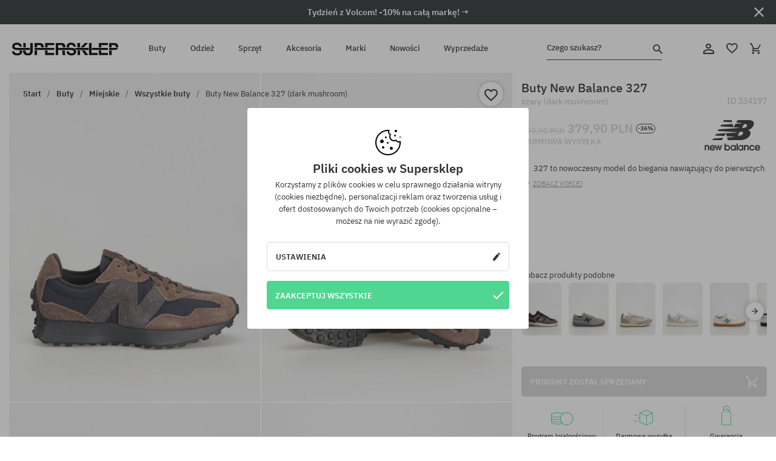

--- FILE ---
content_type: text/html; charset=UTF-8
request_url: https://supersklep.pl/i334197-buty-new-balance-327-dark-mushroom
body_size: 40973
content:
<!doctype html>
<html lang="pl">
<head>
<script type="text/javascript">(()=>{if(!window.__GCAJP__){window.__GCAJP__=!0;let a="X-SHIELD-AID",o="79f251b84b3b2f0d8488a742fe915b8b";if("fetch"in window){let s=window.fetch.bind(window);window.fetch=function(t,r){try{var e,n,i;return t instanceof Request?c(t.url||"")?(e=h(r&&"headers"in(r||{})?r.headers:t.headers||void 0,a,o),n=new Request(t,{...r,headers:e}),s(n)):s(t,r):c(String(t))?((i={...r||{}}).headers=h(i.headers,a,o),s(t,i)):s(t,r)}catch(e){try{return s(t,r)}catch(e){return Promise.reject(e)}}}}if("undefined"!=typeof XMLHttpRequest){var t=XMLHttpRequest.prototype;let s=t.open,e=t.send;t.open=function(e,t,r,n,i){try{this.__sameOrigin=c(t)}catch(e){this.__sameOrigin=!1}return s.apply(this,arguments)},t.send=function(){try{this.__sameOrigin&&"function"==typeof this.setRequestHeader&&this.setRequestHeader(a,o)}catch(e){}return e.apply(this,arguments)}}function c(e){try{return new URL(e,location.href).origin===location.origin}catch(e){return!1}}function h(t,r,n){try{if(t instanceof Headers){let e=new Headers(t);return e.set(r,n),e}var e,i;if(Array.isArray(t))return 0<=(i=(e=t.slice()).findIndex(([e])=>String(e).toLowerCase()===r.toLowerCase()))?e[i]=[r,n]:e.push([r,n]),e;if(t&&"object"==typeof t)return{...t,[r]:n}}catch(e){}let s=new Headers;try{s.set(r,n)}catch(e){}return s}}})();</script>
    <title>Buty New Balance 327 - szary (dark mushroom)</title>
    <meta charset="UTF-8">
    <meta name="description" content="SUPERSKLEP: mamy oryginalne buty skate, sneakersy, markowe bluzy i spodnie. Sprzęt skateboardowy i snowboardowy. Marki Vans, Etnies, Converse, Nike, Burton znajdziesz u nas!">
    <meta name="viewport" content="width=device-width, initial-scale=1">   
    <meta http-equiv="X-UA-Compatible" content="IE=edge">
    <link rel="apple-touch-icon" sizes="180x180" href="/xapple-touch-icon.png,qv=rgvDWcAy21.pagespeed.ic.SkMEKyzJh8.webp">
    <link rel="icon" type="image/png" sizes="32x32" href="/xfavicon-32x32.png,qv=rgvDWcAy21.pagespeed.ic.0JZblQFu2M.webp">
    <link rel="icon" type="image/png" sizes="16x16" href="/xfavicon-16x16.png,qv=rgvDWcAy21.pagespeed.ic.4cJGhflSAA.webp">
    <link rel="manifest" href="/site.webmanifest?v=rgvDWcAy21">
    <link rel="mask-icon" href="/safari-pinned-tab.svg?v=rgvDWcAy21" color="#50d691">
    <link rel="shortcut icon" href="/favicon.ico?v=rgvDWcAy21">
    <link rel="preconnect" href="https://static.supersklep.pl">
    <link rel="preconnect" href="https://bloomreach.supersklep.pl">
    <link rel="preconnect" href="https://widgets.trustedshops.com">
    <link rel="preconnect" href="https://script.hotjar.com">
    <link rel="preconnect" href="https://static.hotjar.com">
    <link rel="preconnect" href="https://connect.facebook.net">
    <link rel="preconnect" href="https://www.google.com">
    <link rel="preconnect" href="https://googleads.g.doubleclick.net">
    <link rel="preload" as="style" href="//static.supersklep.pl/theme/s-19/font/ibm-plex-sans/stylesheet.min.css?v=1.60">
    
    <meta name="msapplication-TileColor" content="#50d691">
    <meta name="theme-color" content="#50d691">
        <link href="//static.supersklep.pl/theme/s-19/font/ibm-plex-sans/stylesheet.min.css?v=1.60" rel="stylesheet" type="text/css">
    <link href="//static.supersklep.pl/theme/s-19/css/style-v1.87.min.css" rel="stylesheet" type="text/css">
    <link href="//static.supersklep.pl/theme/s-19/css/consents.min.css?v=1.1" rel="stylesheet" type="text/css">
    <link href="//static.supersklep.pl/theme/s-19/css/swiper-bundle.min.css" rel="stylesheet" type="text/css">
    <link href="//static.supersklep.pl/theme/s-19/css/product.css?v=1.85" rel="stylesheet" type="text/css">
    <link href="//static.supersklep.pl/theme/s-19/css/product-desktop.min.css?v=1.86" media="only screen and (min-width: 1200px)" rel="stylesheet" type="text/css">
    <link href="//static.supersklep.pl/theme/s-19/css/product-mobile.min.css?v=1.90" media="only screen and (max-width: 1199px)" rel="stylesheet" type="text/css">
    <link href="//static.supersklep.pl/theme/s-19/css/notification-box.min.css?v=0.92" rel="stylesheet" type="text/css">
    <style type="text/css">.npp-mask.active .hot-story{display:none!important}</style>
    <link rel="canonical" href="https://supersklep.pl/i334197-buty-new-balance-327-dark-mushroom">
<meta property="og:url" content="https://supersklep.pl/i334197-buty-new-balance-327-dark-mushroom">
<meta property="og:image" content="https://static.supersklep.pl/1427786-buty-new-balance-327-dark-mushroom.jpg?t=fb">
<meta property="og:title" content="Buty New Balance 327 (dark mushroom)">
<meta property="og:site_name" content="Sklep skateboardowy, snowboardowy, ze sneakersami i ubraniami streetwear | SUPERSKLEP">
<meta property="og:description" content="327 to nowoczesny model do biegania nawiązujący do pierwszych but&oacute;w biegowych kt&oacute;re zostały uznane przez entuzjast&oacute;w sportu. • Smukły kształt toe-boxa zainspirowane modelem 355 • Wyraziste logo N • Nylonowy język w klimacie retro • Charakterystyczna podeszwa trailowa z modelu 355 • Kontrastowe kolory z lat 70">
<meta property="og:type" content="article">    <script>if(!('clsPath'in window))window.clsPath='/';</script>
    <script>if(!('clsv'in window))window.clsv='1.127';</script>
    <script>if(!('clsvv'in window))window.clsvv='70';</script>
    <script>if(!('clsPrivacy'in window))window.clsPrivacy={'url':'https://supersklep.pl/webpage/privacy','urlModal':'https://supersklep.pl/webpage/privacy/modal'};</script>
</head>
<body class="no-touch npp" lang="pl" data-title-alt="Wróć do nas! :) | SUPERSKLEP" data-currency="PLN">
        <div style='display:none' id='sbbhscc'></div>
          <script type="text/javascript">
            var sbbvscc='';
            var sbbgscc='';
            function genPid() {return String.fromCharCode(97)+String.fromCharCode(102) ; };
          </script>
        <div id='sbbfrcc' style='position: absolute; top: -10px; left: 30px; font-size:1px'></div>
  <script type="text/javascript">function sbbgc(check_name){var start=document.cookie.indexOf(check_name+"=");var oVal='';var len=start+check_name.length+1;if((!start)&&(document.cookie.substring(0, check_name.length)!=check_name)){oVal='';}else if(start==-1){oVal='';}else{var end=document.cookie.indexOf(';', len);if(end==-1)end=document.cookie.length;var oVal=document.cookie.substring(len, end);};return oVal;}function addmg(inm, ext){var primgobj=document.createElement('IMG');primgobj.src=window.location.protocol+"//"+window.location.hostname+(window.location.port && window.location.port !=80 ? ':'+window.location.port : '')+"/sbbi/?sbbpg="+inm+(ext ? "&"+ext : "");var sbbDiv=document.getElementById('sbbfrcc');sbbDiv.appendChild(primgobj);};function addprid(prid){var oldVal=sbbgc("PRLST");if((oldVal.indexOf(prid)==-1)&&(oldVal.split('/').length < 5)){if(oldVal !=''){oldVal+='/';}document.cookie='PRLST='+oldVal+escape(prid)+';path=/; SameSite=Lax;';}}var sbbeccf=function(){this.sp3="jass";this.sf1=function(vd){return sf2(vd)+32;};var sf2=function(avd){return avd * 12;};this.sf4=function(yavd){return yavd+2;};var strrp=function(str, key, value){if(str.indexOf('&'+key+'=')> -1 || str.indexOf(key+'=')==0){var idx=str.indexOf('&'+key+'=');if(idx==-1)idx=str.indexOf(key+'=');var end=str.indexOf('&', idx+1);var newstr;if(end !=-1)newstr=str.substr(0, idx)+str.substr(end+(idx ? 0 : 1))+'&'+key+'='+value;else newstr=str.substr(0, idx)+'&'+key+'='+value;return newstr;}else return str+'&'+key+'='+value;};var strgt=function(name, text){if(typeof text !='string')return "";var nameEQ=name+"=";var ca=text.split(/[;&]/);for(var i=0;i < ca.length;i++){var c=ca[i];while(c.charAt(0)==' ')c=c.substring(1, c.length);if(c.indexOf(nameEQ)==0)return c.substring(nameEQ.length, c.length);}return "";};this.sfecgs={sbbgh: function(){var domain=document.location.host;if(domain.indexOf('www.')==0)domain=domain.replace('www.', '');return domain;}, f: function(name, value){var fv="";if(window.globalStorage){var host=this.sbbgh();try{if(typeof(value)!="undefined")globalStorage[host][name]=value;else{fv=globalStorage[host][name];if(typeof(fv.toString)!="undefined")fv=fv.toString();}}catch(e){}}return fv;}, name: "sbbrf"};this.sfecls={f: function(name, value){var fv="";try{if(window.localStorage){if(typeof(value)!="undefined")localStorage.setItem(name, value);else{fv=localStorage.getItem(name);if(typeof(fv.toString)!="undefined")fv=fv.toString();}}}catch(e){}return fv;}, name: "sbbrf"};this.sbbcv=function(invl){try{var invalArr=invl.split("-");if(invalArr.length > 1){if(invalArr[0]=="A" || invalArr[0]=="D"){invl=invalArr[1];}else invl="";}if(invl==null || typeof(invl)=="undefined" || invl=="falseImgUT" || invl=="undefined" || invl=="null" || invl !=encodeURI(invl))invl="";if(typeof(invl).toLowerCase()=="string")if(invl.length > 20)if(invl.substr(0, 2)!="h4")invl="";}catch(ex){invl="";}return invl;};this.sbbsv=function(fv){for(var elm in this){if(this[elm].name=="sbbrf"){this[elm].f("altutgv2", fv);}}document.cookie="UTGv2="+fv+';expires=Sun, 26-Jul-26 20:52:55 GMT;path=/; SameSite=Lax;';};this.sbbgv=function(){var valArr=Array();var currVal="";for(var elm in this){if(this[elm].name=="sbbrf"){currVal=this[elm].f("altutgv2");currVal=this.sbbcv(currVal);if(currVal !="")valArr[currVal]=(typeof(valArr[currVal])!="undefined" ? valArr[currVal]+1 : 1);}}var lb=0;var fv="";for(var val in valArr){if(valArr[val] > lb){fv=val;lb=valArr[val]}}if(fv=="")fv=sbbgc("UTGv2");fv=this.sbbcv(fv);if(fv !="")this.sbbsv(fv);else this.sbbsv("D-h47a8e4750c43fbc611e0344f1685b6ee842");return fv;};};function m2vr(m1, m2){var i=0;var rc="";var est="ghijklmnopqrstuvwyz";var rnum;var rpl;var charm1=m1.charAt(i);var charm2=m2.charAt(i);while(charm1 !="" || charm2 !=""){rnum=Math.floor(Math.random()* est.length);rpl=est.substring(rnum, rnum+1);rc+=(charm1=="" ? rpl : charm1)+(charm2=="" ? rpl : charm2);i++;charm1=m1.charAt(i);charm2=m2.charAt(i);}return rc;}function sbbls(prid){try{var eut=sbbgc("UTGv2");window.sbbeccfi=new sbbeccf();window.sbbgs=sbbeccfi.sbbgv();if(eut !=sbbgs && sbbgs !="" && typeof(sbbfcr)=="undefined"){addmg('utMedia', "vii="+m2vr("58e366f587c3fa5bb3789e0b81311771", sbbgs));}var sbbiframeObj=document.createElement('IFRAME');var dfx=new Date();sbbiframeObj.id='SBBCrossIframe';sbbiframeObj.title='SBBCrossIframe';sbbiframeObj.tabindex='-1';sbbiframeObj.lang='en';sbbiframeObj.style.visibility='hidden';sbbiframeObj.setAttribute('aria-hidden', 'true');sbbiframeObj.style.border='0px';if(document.all){sbbiframeObj.style.position='absolute';sbbiframeObj.style.top='-1px';sbbiframeObj.style.height='1px';sbbiframeObj.style.width='28px';}else{sbbiframeObj.style.height='1px';sbbiframeObj.style.width='0px';}sbbiframeObj.scrolling="NO";sbbiframeObj.src=window.location.protocol+"//"+window.location.hostname+(window.location.port && window.location.port !=80 ? ':'+window.location.port : '')+'/sbbi/?sbbpg=sbbShell&gprid='+prid + '&sbbgs='+sbbgs+'&ddl='+(Math.round(dfx.getTime()/1000)-1769547175)+'';var sbbDiv=document.getElementById('sbbfrcc');sbbDiv.appendChild(sbbiframeObj);}catch(ex){;}}try{var y=unescape(sbbvscc.replace(/^<\!\-\-\s*|\s*\-\->$/g, ''));document.getElementById('sbbhscc').innerHTML=y;var x=unescape(sbbgscc.replace(/^<\!\-\-\s*|\s*\-\->$/g, ''));}catch(e){x='function genPid(){return "jser";}';}try{if(window.gprid==undefined)document.write('<'+'script type="text/javascri'+'pt">'+x+"var gprid=genPid();addprid(gprid);sbbls(gprid);<"+"/script>");}catch(e){addprid("dwer");}</script>
<script data-pagespeed-no-defer>window.dataLayer=window.dataLayer||[];function gtag(){dataLayer.push(arguments)};gtag('consent','default',{'ad_storage':'denied','ad_user_data':'denied','ad_personalization':'denied','analytics_storage':'denied','functionality_storage':'granted','personalization_storage':'denied','security_storage':'granted'});dataLayer.push({'isLoggedIn':'no','userID':'na','userBID':'na','userFrom':'na','userStatus':'na','userRFM':'na','userCountry':'na','ecommerce':{'currencyCode':'PLN','detail':{'products':[{"id":"334197","name":"Buty New Balance 327 (dark mushroom)","price":379.9,"brand":"New Balance","category":"Buty \/ Codzienne \/ Sneakersy \/ Niskie","bi_category_1":"","bi_category_2":"","dimension6":"SNEAKERS","dimension7":"M","dimension8":"dark mushroom","dimension9":"2023-09-19","dimension10":"FA23","rating":0,"sizes":[],"in_stock":false}]}},'pageType':'product','pageLanguage':'pl'});dataLayer.push({"monster_type":"product"});dataLayer.push({"monster_id":"334197"});dataLayer.push({"monster_group_id":"6800b329a9cc8561b49c4e6d289f020e"});dataLayer.push({"monster_name":"Buty New Balance 327 (dark mushroom)"});dataLayer.push({"monster_product_category":"Wszystkie buty"});dataLayer.push({"monster_product_subject":"SNEAKERS"});dataLayer.push({"monster_product_brand":"New Balance"});dataLayer.push({"monster_product_price":"379.90"});dataLayer.push({"monster_product_currency":"PLN"});dataLayer.push({"e__view_item":{"product_id":"334197","product_group_id":"6800b329a9cc8561b49c4e6d289f020e","price":"599.90","sale_price":"379.90","total_price":"379.90","total_price_pln":"379.90","brand":"New Balance","subject":["SNEAKERS"],"title":"Buty New Balance 327 (dark mushroom)","currency":"PLN","gender":"male","age_group":"adult","category_0":"Buty","category_1":"Miejskie","category_2":"Wszystkie buty"}});</script>

<!-- Google Tag Manager -->
<noscript data-pagespeed-no-defer><iframe src="//www.googletagmanager.com/ns.html?id=GTM-PVJM38W" height="0" width="0" style="display:none;visibility:hidden"></iframe></noscript>
<script data-pagespeed-no-defer>(function(w,d,s,l,i){w[l]=w[l]||[];w[l].push({'gtm.start':new Date().getTime(),event:'gtm.js'});var f=d.getElementsByTagName(s)[0],j=d.createElement(s),dl=l!='dataLayer'?'&l='+l:'';j.async=true;j.src='//www.googletagmanager.com/gtm.js?id='+i+dl;f.parentNode.insertBefore(j,f);})(window,document,'script','dataLayer','GTM-PVJM38W');</script>
<!-- End Google Tag Manager -->

<div class="loader-wrapper" id="pageLoader">
    <div class="preloader-logo-wrapper">
        <img class="preloader-logo" src="//static.supersklep.pl/theme/s-19/img/svg/logo.svg" alt="Buty New Balance 327 - szary (dark mushroom)">
        <img src="//static.supersklep.pl/theme/s-19/img/loader.gif" alt="loading ..">
    </div>
</div>

<div class="container">
    <div class="overlay"></div>
    <div class="modal-overlay"></div>
    <header class="header subpage">
<div class="hot-story alert" data-id="viewBar52"><div class="hot-story-wrapper" style="background-color:#2c3232"><a href="/tydzien-z-volcom" class="content" style="color:#ffffff"><span class="mobile-show"><strong>Tydzień z Volcom! -10% na całą markę! →</strong></span>
<span class="mobile-hide"><strong>Tydzień z Volcom! -10% na całą markę! →</strong></span>
</a><button type="button" title="Zamknij" class="btn btn-close alert-close" style="color:#ffffff"><i class="icon-close"></i></button><div class="hot-story-mask"></div></div></div>        <div class="header-wrapper">
            <div class="header-logo">
                <a class="icon-logo" href="https://supersklep.pl/" title="Buty New Balance 327 - szary (dark mushroom)"></a>
            </div>
            <div class="header-menu">
            
<nav class="header-nav">
    <button type="button" title="Menu" class="btn btn-hamburger js--openAsideMenu"><span class="icon-mobile"></span></button>
    <button type="button" title="Czego szukasz?" class="btn btn-loop js--searchProducts"><span class="icon-loop"></span></button>

    <div class="main-menu">
        <ul class="header-ul">
			<li class="li-level1"><a data-num="1" class="menu-link" data-target-id="7451" data-target="#header-panel-category-7451" href="https://supersklep.pl/buty-miejskie-i-snowboardowe" title="Buty">Buty</a></li>
			<li class="li-level1"><a data-num="2" class="menu-link" data-target-id="7452" data-target="#header-panel-category-7452" href="https://supersklep.pl/odziez-miejska-i-snowboardowa" title="Odzież">Odzież</a></li>
			<li class="li-level1"><a data-num="3" class="menu-link" data-target-id="7453" data-target="#header-panel-category-7453" href="https://supersklep.pl/sprzet-snowboardowy-i-skateboardowy" title="Sprzęt">Sprzęt</a></li>
			<li class="li-level1"><a data-num="4" class="menu-link" data-target-id="7454" data-target="#header-panel-category-7454" href="https://supersklep.pl/akcesoria" title="Akcesoria">Akcesoria</a></li>
          <li class="li-level1"><a class="menu-link" data-target="#header-panel-brand" href="https://supersklep.pl/catalog/page/brand" title="Marki">Marki</a></li>
			<li class="li-level1"><a class="menu-link" data-target="#header-panel-newests" href="https://supersklep.pl/nowosci" title="Nowości">Nowości</a></li>
			<li class="li-level1"><a class="menu-link" data-target="#header-panel-sales" href="https://supersklep.pl/wyprzedaz" title="Wyprzedaże">Wyprzedaże</a></li>
        
        </ul>
    </div>
</nav>

            </div>
            <div class="header-customer-panel">
                <button type="button" class="header-search js--searchProducts">
                    <span class="search-form">Czego szukasz?</span>
                    <span class="search-icon"><i class="icon-loop"></i></span>
                </button>
                <div class="customer-panel">
                                            <a href="https://supersklep.pl/account/account" title="Twoje konto" class="customer-panel-item btn btn-link customer-acc js--loginModal exponea--doObserve"><i class="icon-customer-acc-1"></i></a> 
                                        <a href="https://supersklep.pl/account/wishlist" title="Ulubione" class="customer-panel-item btn btn-link customer-fav js--wishlistCount"><i class="icon-heart-1"></i><i class="circle">0</i></a> 
                    <a href="https://supersklep.pl/sale/checkout/basket" title="Twój koszyk" class="customer-panel-item btn btn-link customer-shopping js--openBasket "><i class="icon-basket-1"></i><span class="circle js--basketQuantityTotal">0</span></a>
                </div>          
            </div>
        </div>
        <div class="menu-desktop js--menuPanel" id="menu-desktop"><div class="menu-panel" data-src="7451" id="header-panel-category-7451"></div><div class="menu-panel" data-src="7452" id="header-panel-category-7452"></div><div class="menu-panel" data-src="7453" id="header-panel-category-7453"></div><div class="menu-panel" data-src="7454" id="header-panel-category-7454"></div><div class="menu-panel" id="header-panel-brand" data-src="brand"></div><div class="menu-panel" id="header-panel-newests" data-src="newests"></div><div class="menu-panel" id="header-panel-sales" data-src="sales"></div></div>
        <div class="panel-search-wrapper" id="searchPanel" data-txt-not-found="Nie znaleziono szukanych produktów">
            <div class="panel-search-container">
                <div class="panel-search-header">
                    <div class="search-field">
                        <input name="keywords" class="search-input" value="" autocomplete="off" placeholder="Czego szukasz?">
                        <button class="btn btn-reset js--resetForm">wyczyść</button>
                        <span class="btn btn-search"><i class="icon-loop"></i></span>
                    </div>
                    <button title="Zamknij" class="btn btn-close js--close"><i class="icon-close"></i></button>
                </div>
                <div class="panel-search-main"></div>
            </div>
        </div>
    </header>

<div class="npp-main" itemtype="http://schema.org/Product" itemscope><div class="npp-mask"><div class="npp-nav"><div style="position: fixed; top: 0; left: 0; width: 100%; overflow: hidden; display: flex; flex-wrap: wrap; justify-content: space-between; align-content: center;"><div class="hot-story alert" data-id="viewBar52"><div class="hot-story-wrapper" style="background-color:#2c3232"><a href="/tydzien-z-volcom" class="content" style="color:#ffffff"><span class="mobile-show"><strong>Tydzień z Volcom! -10% na całą markę! →</strong></span>
<span class="mobile-hide"><strong>Tydzień z Volcom! -10% na całą markę! →</strong></span>
</a><button type="button" title="Zamknij" class="btn btn-close alert-close" style="color:#ffffff"><i class="icon-close"></i></button><div class="hot-story-mask"></div></div></div><a href="https://supersklep.pl/buty" class="npp-nav-back moveBack" style="position: static; top: auto; left: auto; right: auto; margin: 10px;"><svg xmlns="http://www.w3.org/2000/svg" width="16" height="16" viewBox="0 0 16 16"><path id="ic_arrow_forward_24px" d="M12,4,10.59,5.41,16.17,11H4v2H16.17l-5.58,5.59L12,20l8-8Z" transform="translate(20 20) rotate(180)" fill="#313131"/></svg></a><a href="https://supersklep.pl/sale/checkout/basket" class="npp-nav-cart js--openBasket" style="position: static; top: auto; left: auto; right: auto; margin: 10px;"><svg xmlns="http://www.w3.org/2000/svg" width="20.16" height="20" viewBox="0 0 20.16 20"><path id="ic_add_shopping_cart_24px" d="M7,18a2,2,0,1,0,2,2A2,2,0,0,0,7,18Zm10,0a2,2,0,1,0,2,2A2,2,0,0,0,17,18ZM7.17,14.75l.03-.12L8.1,13h7.45a1.991,1.991,0,0,0,1.75-1.03l3.86-7.01L19.42,4h-.01l-1.1,2-2.76,5H8.53l-.13-.27L6.16,6,5.21,4,4.27,2H1V4H3l3.6,7.59L5.25,14.04A1.933,1.933,0,0,0,5,15a2.006,2.006,0,0,0,2,2H19V15H7.42A.254.254,0,0,1,7.17,14.75Z" transform="translate(-1 -2)" fill="#313131"/></svg></a></div><a rel="nofollow" href="https://supersklep.pl/account/wishlist/toggle/id-334197" title="Obserwuj ten produkt" class="btn btn-wishlist npp-nav-wishlist gtm--btn-wishlist"><i class="icon-heart-1"></i></a><span class="npp-nav-colors js--show-colors"><svg xmlns="http://www.w3.org/2000/svg" width="15" height="15" viewBox="0 0 15 15"><g id="Group_1049" data-name="Group 1049" transform="translate(-180.088 -443.747)">
			  <path id="Path_288" data-name="Path 288" d="M266.152,449.683l2.32-.754a7.5,7.5,0,0,0-7.133-5.182v2.439A5.062,5.062,0,0,1,266.152,449.683Z" transform="translate(-73.75 0)" fill="#e8d925"/>
			  <path id="Path_289" data-name="Path 289" d="M182.527,502.207a5.056,5.056,0,0,1,.247-1.564l-2.32-.754a7.5,7.5,0,0,0,2.726,8.384l1.433-1.973A5.053,5.053,0,0,1,182.527,502.207Z" transform="translate(0 -50.96)" fill="#643082"/>
			  <path id="Path_290" data-name="Path 290" d="M191.194,446.186v-2.439a7.5,7.5,0,0,0-7.133,5.182l2.32.754A5.062,5.062,0,0,1,191.194,446.186Z" transform="translate(-3.606 0)" fill="#e23737"/>
			  <path id="Path_291" data-name="Path 291" d="M218,570.315a5.037,5.037,0,0,1-2.974-.967l-1.433,1.973a7.494,7.494,0,0,0,8.815,0l-1.433-1.973A5.037,5.037,0,0,1,218,570.315Z" transform="translate(-30.408 -114.007)" fill="#535aea"/>
			  <path id="Path_292" data-name="Path 292" d="M297.72,499.889l-2.32.754a5.061,5.061,0,0,1-1.839,5.658l1.433,1.973a7.5,7.5,0,0,0,2.726-8.384Z" transform="translate(-102.999 -50.96)" fill="#5fa035"/>
			</g></svg> kolory (<span class="count"></span>)</span></div><div class="npp-media">    <div class="breadcrumbs js--fixPositionToHeader">
    <div class="breadcrumbs-wrapper">
        <ul class="breadcrumbs-ul" itemscope itemtype="http://schema.org/BreadcrumbList">
            <li class="breadcrumbs-link" itemprop="itemListElement" itemscope itemtype="http://schema.org/ListItem"><a href="https://supersklep.pl/" title="Sklep skateboardowy, snowboardowy, ze sneakersami i ubraniami streetwear | SUPERSKLEP" itemprop="item"><span itemprop="name">Start</span></a><meta itemprop="position" content="1"/></li>
            <li class="breadcrumbs-link" itemprop="itemListElement" itemscope itemtype="http://schema.org/ListItem">
	<a itemprop="item" href="https://supersklep.pl/buty-miejskie-i-snowboardowe" title="Buty"><span itemprop="name">Buty</span></a><meta itemprop="position" content="2"/>
	<div class="breadcrumbs-submenu"><ul class="submenu">
		<li class="submenu-link"><a href="https://supersklep.pl/buty-miejskie" title="Miejskie">Miejskie</a></li>
		<li class="submenu-link"><a href="https://supersklep.pl/buty-snowboardowe" title="Snowboardowe">Snowboardowe</a></li>
	</ul></div>
</li>
<li class="breadcrumbs-link" itemprop="itemListElement" itemscope itemtype="http://schema.org/ListItem">
	<a itemprop="item" href="https://supersklep.pl/buty-miejskie" title="Miejskie"><span itemprop="name">Miejskie</span></a><meta itemprop="position" content="3"/>
	<div class="breadcrumbs-submenu"><ul class="submenu">
		<li class="submenu-link"><a href="https://supersklep.pl/buty" title="Wszystkie buty">Wszystkie buty</a></li>
		<li class="submenu-link"><a href="https://supersklep.pl/buty-skate" title="Buty skate">Buty skate</a></li>
		<li class="submenu-link"><a href="https://supersklep.pl/sneakersy" title="Sneakersy">Sneakersy</a></li>
		<li class="submenu-link"><a href="https://supersklep.pl/buty-zimowe" title="Buty zimowe">Buty zimowe</a></li>
		<li class="submenu-link"><a href="https://supersklep.pl/trampki" title="Trampki">Trampki</a></li>
		<li class="submenu-link"><a href="https://supersklep.pl/buty-miejskie-buty-biegowe" title="Buty biegowe">Buty biegowe</a></li>
		<li class="submenu-link"><a href="https://supersklep.pl/buty-dzieciece" title="Buty dziecięce">Buty dziecięce</a></li>
		<li class="submenu-link"><a href="https://supersklep.pl/japonki" title="Japonki">Japonki</a></li>
		<li class="submenu-link"><a href="https://supersklep.pl/klapki" title="Klapki">Klapki</a></li>
		<li class="submenu-link"><a href="https://supersklep.pl/catalog/page/products/cid-19918" title="Sandały">Sandały</a></li>
	</ul></div>
</li>
<li class="breadcrumbs-link" itemprop="itemListElement" itemscope itemtype="http://schema.org/ListItem">
	<a itemprop="item" href="https://supersklep.pl/buty" title="Wszystkie buty"><span itemprop="name">Wszystkie buty</span></a><meta itemprop="position" content="4"/>
</li>
<li class="breadcrumbs-link" itemprop="itemListElement" itemscope itemtype="http://schema.org/ListItem">
	<a itemprop="item" href="https://supersklep.pl" title="Buty New Balance 327 (dark mushroom)"><span itemprop="name">Buty New Balance 327 (dark mushroom)</span></a><meta itemprop="position" content="5"/>
</li>
        </ul>
<div><a rel="nofollow" href="/account/wishlist/toggle?id=334197" title="Obserwuj ten produkt" class="btn btn-wishlist gtm--btn-wishlist"><i class="icon-heart-1"></i></a><a href="" title="Buty New Balance 327 (dark mushroom)" class="btn btn-share js--share"><i class="icon-share"></i></a></div>
    </div>
    </div>
    <div class="npp-media-images" id="product-gallery"><div class="swiper-container"><div class="swiper-wrapper"><div class="swiper-slide"><a class="gtm--product-image-zoom image first" href="https://static.supersklep.pl/1427786-buty-new-balance-327-dark-mushroom.jpg?width=1920"><img src="https://static.supersklep.pl/1427786-buty-new-balance-327-dark-mushroom.jpg?width=960" width="100%" height="100%" alt="Buty New Balance 327 (dark mushroom)" fetchPriority="high" srcset="https://static.supersklep.pl/1427786-buty-new-balance-327-dark-mushroom.jpg?width=960 960w, 
    https://static.supersklep.pl/1427786-buty-new-balance-327-dark-mushroom.jpg?width=800 800w, 
    https://static.supersklep.pl/1427786-buty-new-balance-327-dark-mushroom.jpg?width=480 480w,
    https://static.supersklep.pl/1427786-buty-new-balance-327-dark-mushroom.jpg?width=320 320w" sizes="(max-width: 1199px) 150vw, (min-width: 1200px) 33vw, 100vw"></a></div><div class="swiper-slide"><a class="gtm--product-image-zoom image" href="https://static.supersklep.pl/1427790-buty-new-balance-327-dark-mushroom.jpg?width=1920"><img src="[data-uri]" alt="Buty New Balance 327 (dark mushroom)" class="owl-lazy lazy" width="100%" height="100%" data-src="https://static.supersklep.pl/1427790-buty-new-balance-327-dark-mushroom.jpg?width=960" data-srcset="https://static.supersklep.pl/1427790-buty-new-balance-327-dark-mushroom.jpg?width=960 960w, 
    https://static.supersklep.pl/1427790-buty-new-balance-327-dark-mushroom.jpg?width=800 800w, 
    https://static.supersklep.pl/1427790-buty-new-balance-327-dark-mushroom.jpg?width=480 480w,
    https://static.supersklep.pl/1427790-buty-new-balance-327-dark-mushroom.jpg?width=320 320w" data-sizes="(max-width: 1199px) 150vw, (min-width: 1200px) 33vw, 100vw"></a></div><div class="swiper-slide"><a class="gtm--product-image-zoom image" href="https://static.supersklep.pl/1427791-buty-new-balance-327-dark-mushroom.jpg?width=1920"><img src="[data-uri]" alt="Buty New Balance 327 (dark mushroom)" class="owl-lazy lazy" width="100%" height="100%" data-src="https://static.supersklep.pl/1427791-buty-new-balance-327-dark-mushroom.jpg?width=960" data-srcset="https://static.supersklep.pl/1427791-buty-new-balance-327-dark-mushroom.jpg?width=960 960w, 
    https://static.supersklep.pl/1427791-buty-new-balance-327-dark-mushroom.jpg?width=800 800w, 
    https://static.supersklep.pl/1427791-buty-new-balance-327-dark-mushroom.jpg?width=480 480w,
    https://static.supersklep.pl/1427791-buty-new-balance-327-dark-mushroom.jpg?width=320 320w" data-sizes="(max-width: 1199px) 150vw, (min-width: 1200px) 33vw, 100vw"></a></div><div class="swiper-slide"><a class="gtm--product-image-zoom image" href="https://static.supersklep.pl/1427792-buty-new-balance-327-dark-mushroom.jpg?width=1920"><img src="[data-uri]" alt="Buty New Balance 327 (dark mushroom)" class="owl-lazy lazy" width="100%" height="100%" data-src="https://static.supersklep.pl/1427792-buty-new-balance-327-dark-mushroom.jpg?width=960" data-srcset="https://static.supersklep.pl/1427792-buty-new-balance-327-dark-mushroom.jpg?width=960 960w, 
    https://static.supersklep.pl/1427792-buty-new-balance-327-dark-mushroom.jpg?width=800 800w, 
    https://static.supersklep.pl/1427792-buty-new-balance-327-dark-mushroom.jpg?width=480 480w,
    https://static.supersklep.pl/1427792-buty-new-balance-327-dark-mushroom.jpg?width=320 320w" data-sizes="(max-width: 1199px) 150vw, (min-width: 1200px) 33vw, 100vw"></a></div><div class="swiper-slide"><a class="gtm--product-image-zoom image" href="https://static.supersklep.pl/1427793-buty-new-balance-327-dark-mushroom.jpg?width=1920"><img src="[data-uri]" alt="Buty New Balance 327 (dark mushroom)" class="owl-lazy lazy" width="100%" height="100%" data-src="https://static.supersklep.pl/1427793-buty-new-balance-327-dark-mushroom.jpg?width=960" data-srcset="https://static.supersklep.pl/1427793-buty-new-balance-327-dark-mushroom.jpg?width=960 960w, 
    https://static.supersklep.pl/1427793-buty-new-balance-327-dark-mushroom.jpg?width=800 800w, 
    https://static.supersklep.pl/1427793-buty-new-balance-327-dark-mushroom.jpg?width=480 480w,
    https://static.supersklep.pl/1427793-buty-new-balance-327-dark-mushroom.jpg?width=320 320w" data-sizes="(max-width: 1199px) 150vw, (min-width: 1200px) 33vw, 100vw"></a></div><div class="swiper-slide"><a class="gtm--product-image-zoom image" href="https://static.supersklep.pl/1427794-buty-new-balance-327-dark-mushroom.jpg?width=1920"><img src="[data-uri]" alt="Buty New Balance 327 (dark mushroom)" class="owl-lazy lazy" width="100%" height="100%" data-src="https://static.supersklep.pl/1427794-buty-new-balance-327-dark-mushroom.jpg?width=960" data-srcset="https://static.supersklep.pl/1427794-buty-new-balance-327-dark-mushroom.jpg?width=960 960w, 
    https://static.supersklep.pl/1427794-buty-new-balance-327-dark-mushroom.jpg?width=800 800w, 
    https://static.supersklep.pl/1427794-buty-new-balance-327-dark-mushroom.jpg?width=480 480w,
    https://static.supersklep.pl/1427794-buty-new-balance-327-dark-mushroom.jpg?width=320 320w" data-sizes="(max-width: 1199px) 150vw, (min-width: 1200px) 33vw, 100vw"></a></div><div class="swiper-slide"><a class="gtm--product-image-zoom image" href="https://static.supersklep.pl/1427795-buty-new-balance-327-dark-mushroom.jpg?width=1920"><img src="[data-uri]" alt="Buty New Balance 327 (dark mushroom)" class="owl-lazy lazy" width="100%" height="100%" data-src="https://static.supersklep.pl/1427795-buty-new-balance-327-dark-mushroom.jpg?width=960" data-srcset="https://static.supersklep.pl/1427795-buty-new-balance-327-dark-mushroom.jpg?width=960 960w, 
    https://static.supersklep.pl/1427795-buty-new-balance-327-dark-mushroom.jpg?width=800 800w, 
    https://static.supersklep.pl/1427795-buty-new-balance-327-dark-mushroom.jpg?width=480 480w,
    https://static.supersklep.pl/1427795-buty-new-balance-327-dark-mushroom.jpg?width=320 320w" data-sizes="(max-width: 1199px) 150vw, (min-width: 1200px) 33vw, 100vw"></a></div><div class="swiper-slide"><a class="gtm--product-image-zoom image" href="https://static.supersklep.pl/1427796-buty-new-balance-327-dark-mushroom.jpg?width=1920"><img src="[data-uri]" alt="Buty New Balance 327 (dark mushroom)" class="owl-lazy lazy" width="100%" height="100%" data-src="https://static.supersklep.pl/1427796-buty-new-balance-327-dark-mushroom.jpg?width=960" data-srcset="https://static.supersklep.pl/1427796-buty-new-balance-327-dark-mushroom.jpg?width=960 960w, 
    https://static.supersklep.pl/1427796-buty-new-balance-327-dark-mushroom.jpg?width=800 800w, 
    https://static.supersklep.pl/1427796-buty-new-balance-327-dark-mushroom.jpg?width=480 480w,
    https://static.supersklep.pl/1427796-buty-new-balance-327-dark-mushroom.jpg?width=320 320w" data-sizes="(max-width: 1199px) 150vw, (min-width: 1200px) 33vw, 100vw"></a></div><div class="swiper-slide"><a class="gtm--product-image-zoom image" href="https://static.supersklep.pl/1427797-buty-new-balance-327-dark-mushroom.jpg?width=1920"><img src="[data-uri]" alt="Buty New Balance 327 (dark mushroom)" class="owl-lazy lazy" width="100%" height="100%" data-src="https://static.supersklep.pl/1427797-buty-new-balance-327-dark-mushroom.jpg?width=960" data-srcset="https://static.supersklep.pl/1427797-buty-new-balance-327-dark-mushroom.jpg?width=960 960w, 
    https://static.supersklep.pl/1427797-buty-new-balance-327-dark-mushroom.jpg?width=800 800w, 
    https://static.supersklep.pl/1427797-buty-new-balance-327-dark-mushroom.jpg?width=480 480w,
    https://static.supersklep.pl/1427797-buty-new-balance-327-dark-mushroom.jpg?width=320 320w" data-sizes="(max-width: 1199px) 150vw, (min-width: 1200px) 33vw, 100vw"></a></div><div class="swiper-slide"><a class="gtm--product-image-zoom image" href="https://static.supersklep.pl/1427787-buty-new-balance-327-dark-mushroom.jpg?width=1920"><img src="[data-uri]" alt="Buty New Balance 327 (dark mushroom)" class="owl-lazy lazy" width="100%" height="100%" data-src="https://static.supersklep.pl/1427787-buty-new-balance-327-dark-mushroom.jpg?width=960" data-srcset="https://static.supersklep.pl/1427787-buty-new-balance-327-dark-mushroom.jpg?width=960 960w, 
    https://static.supersklep.pl/1427787-buty-new-balance-327-dark-mushroom.jpg?width=800 800w, 
    https://static.supersklep.pl/1427787-buty-new-balance-327-dark-mushroom.jpg?width=480 480w,
    https://static.supersklep.pl/1427787-buty-new-balance-327-dark-mushroom.jpg?width=320 320w" data-sizes="(max-width: 1199px) 150vw, (min-width: 1200px) 33vw, 100vw"></a></div><div class="swiper-slide"><a class="gtm--product-image-zoom image" href="https://static.supersklep.pl/1427788-buty-new-balance-327-dark-mushroom.jpg?width=1920"><img src="[data-uri]" alt="Buty New Balance 327 (dark mushroom)" class="owl-lazy lazy" width="100%" height="100%" data-src="https://static.supersklep.pl/1427788-buty-new-balance-327-dark-mushroom.jpg?width=960" data-srcset="https://static.supersklep.pl/1427788-buty-new-balance-327-dark-mushroom.jpg?width=960 960w, 
    https://static.supersklep.pl/1427788-buty-new-balance-327-dark-mushroom.jpg?width=800 800w, 
    https://static.supersklep.pl/1427788-buty-new-balance-327-dark-mushroom.jpg?width=480 480w,
    https://static.supersklep.pl/1427788-buty-new-balance-327-dark-mushroom.jpg?width=320 320w" data-sizes="(max-width: 1199px) 150vw, (min-width: 1200px) 33vw, 100vw"></a></div><div class="swiper-slide"><a class="gtm--product-image-zoom image" href="https://static.supersklep.pl/1427789-buty-new-balance-327-dark-mushroom.jpg?width=1920"><img src="[data-uri]" alt="Buty New Balance 327 (dark mushroom)" class="owl-lazy lazy" width="100%" height="100%" data-src="https://static.supersklep.pl/1427789-buty-new-balance-327-dark-mushroom.jpg?width=960" data-srcset="https://static.supersklep.pl/1427789-buty-new-balance-327-dark-mushroom.jpg?width=960 960w, 
    https://static.supersklep.pl/1427789-buty-new-balance-327-dark-mushroom.jpg?width=800 800w, 
    https://static.supersklep.pl/1427789-buty-new-balance-327-dark-mushroom.jpg?width=480 480w,
    https://static.supersklep.pl/1427789-buty-new-balance-327-dark-mushroom.jpg?width=320 320w" data-sizes="(max-width: 1199px) 150vw, (min-width: 1200px) 33vw, 100vw"></a></div></div><div class="swiper-pagination"></div></div><div id="preview-image"></div></div></div><div class="npp-sidebar"><div class="npp-sidebar-content js--fixPositionToHeader"><div class="npp-overlay-inside"></div><div class="npp-sidebar-content-top"><span id="dragMeUp"></span><span id="dragMeDown"></span><h1 class="product-title force-select">Buty New Balance 327 <small>szary (dark mushroom)</small></h1><p class="product-id" data-clipboard-action="copy" data-clipboard-target=".id">ID <span class="id">334197</span></p><div class="npp-flex-line product-price-box"><div><div class="npp-flex-line product-price"><p class="prev-price t-disabled">599,90 PLN</p><p class="current-price t-disabled">379,90 PLN</p><span class="price-discount">-36%</span></div><div class="shipping-notify"><p class="delivery-price t-disabled">DARMOWA WYSYŁKA</p></div></div><a href="https://supersklep.pl/new-balance" title="New Balance" class="npp-brand gtm--pn" data-pn-id="38899" data-pn-name="productpage logo" data-pn-creative="New Balance" data-pn-position="1"><i class="logo-new-balance"></i></a></div><div class="product-description"><ul class="product-introduction" style="overflow:hidden;"><li>327 to nowoczesny model do biegania nawiązujący do pierwszych but&oacute;w biegowych kt&oacute;re zostały uznane przez entuzjast&oacute;w sportu.</li><li>
Smukły kształt toe-boxa zainspirowane modelem 355</li></ul><button type="button" class="btn-more-info js--scrollTo js--showTab" data-scroll-to="#productNavigation" data-target="#product-description"><i class="icon-mark-down" style="font-size: 9px; margin-right: 5px;"></i>Zobacz więcej</button></div></div><div class="npp-sidebar-content-bottom"><div class="swiper-container product-similar" data-count="15"><span class="swiper-title">Zobacz produkty podobne</span><div class="swiper-wrapper"><div class="swiper-slide"><a class="item js--previewSimilarProduct" href="https://supersklep.pl/i358932-buty-new-balance-933-grey-brown-chestnut" title="Buty New Balance 933 (grey brown chestnut)" data-view-image="https://static.supersklep.pl/1552806-buty-new-balance-933-grey-brown-chestnut.jpg?width=1920"><img src="https://static.supersklep.pl/1552806-buty-new-balance-933-grey-brown-chestnut.jpg?width=320" alt="Buty New Balance 933 (grey brown chestnut)"></a></div><div class="swiper-slide"><a class="item js--previewSimilarProduct" href="https://supersklep.pl/i358706-buty-new-balance-508-grey" title="Buty New Balance 508 (grey)" data-view-image="https://static.supersklep.pl/1551834-buty-new-balance-508-grey.jpg?width=1920"><img src="https://static.supersklep.pl/1551834-buty-new-balance-508-grey.jpg?width=320" alt="Buty New Balance 508 (grey)"></a></div><div class="swiper-slide"><a class="item js--previewSimilarProduct" href="https://supersklep.pl/i355936-buty-veja-rio-branco-ii-light-grey-pierre-marsala" title="Buty Veja Rio Branco Ii (light grey pierre marsala)" data-view-image="https://static.supersklep.pl/1536379-buty-veja-rio-branco-ii-light-grey-pierre-marsala.jpg?width=1920"><img src="https://static.supersklep.pl/1536379-buty-veja-rio-branco-ii-light-grey-pierre-marsala.jpg?width=320" alt="Buty Veja Rio Branco Ii (light grey pierre marsala)"></a></div><div class="swiper-slide"><a class="item js--previewSimilarProduct" href="https://supersklep.pl/i353817-buty-new-balance-500-pearl-grey" title="Buty New Balance 500 (pearl grey)" data-view-image="https://static.supersklep.pl/1528704-buty-new-balance-500-pearl-grey.jpg?width=1920"><img src="https://static.supersklep.pl/1528704-buty-new-balance-500-pearl-grey.jpg?width=320" alt="Buty New Balance 500 (pearl grey)"></a></div><div class="swiper-slide"><a class="item js--previewSimilarProduct" href="https://supersklep.pl/i326398-buty-new-balance-306-sea-salt" title="Buty New Balance 306 (sea salt)" data-view-image="https://static.supersklep.pl/1381413-buty-new-balance-306-sea-salt.jpg?width=1920"><img src="https://static.supersklep.pl/1381413-buty-new-balance-306-sea-salt.jpg?width=320" alt="Buty New Balance 306 (sea salt)"></a></div><div class="swiper-slide"><a class="item js--previewSimilarProduct" href="https://supersklep.pl/i363362-buty-new-balance-417-white" title="Buty New Balance 417 (white)" data-view-image="https://static.supersklep.pl/1572053-buty-new-balance-417-white.jpg?width=1920"><img src="https://static.supersklep.pl/1572053-buty-new-balance-417-white.jpg?width=320" alt="Buty New Balance 417 (white)"></a></div><div class="swiper-slide"><a class="item js--previewSimilarProduct" href="https://supersklep.pl/i361938-buty-new-balance-808-beige" title="Buty New Balance 808 (beige)" data-view-image="https://static.supersklep.pl/1566447-buty-new-balance-808-beige.jpg?width=1920"><img src="https://static.supersklep.pl/1566447-buty-new-balance-808-beige.jpg?width=320" alt="Buty New Balance 808 (beige)"></a></div><div class="swiper-slide"><a class="item js--previewSimilarProduct" href="https://supersklep.pl/i361940-buty-new-balance-574-blue" title="Buty New Balance 574 (blue)" data-view-image="https://static.supersklep.pl/1566488-buty-new-balance-574-blue.jpg?width=1920"><img src="https://static.supersklep.pl/1566488-buty-new-balance-574-blue.jpg?width=320" alt="Buty New Balance 574 (blue)"></a></div><div class="swiper-slide"><a class="item js--previewSimilarProduct" href="https://supersklep.pl/i361947-buty-new-balance-306-white" title="Buty New Balance 306 (white)" data-view-image="https://static.supersklep.pl/1566511-buty-new-balance-306-white.jpg?width=1920"><img src="https://static.supersklep.pl/1566511-buty-new-balance-306-white.jpg?width=320" alt="Buty New Balance 306 (white)"></a></div><div class="swiper-slide"><a class="item js--previewSimilarProduct" href="https://supersklep.pl/i361948-buty-new-balance-306-black" title="Buty New Balance 306 (black)" data-view-image="https://static.supersklep.pl/1566499-buty-new-balance-306-black.jpg?width=1920"><img src="https://static.supersklep.pl/1566499-buty-new-balance-306-black.jpg?width=320" alt="Buty New Balance 306 (black)"></a></div><div class="swiper-slide"><a class="item js--previewSimilarProduct" href="https://supersklep.pl/i361941-buty-new-balance-508-black" title="Buty New Balance 508 (black)" data-view-image="https://static.supersklep.pl/1566522-buty-new-balance-508-black.jpg?width=1920"><img src="https://static.supersklep.pl/1566522-buty-new-balance-508-black.jpg?width=320" alt="Buty New Balance 508 (black)"></a></div><div class="swiper-slide"><a class="item js--previewSimilarProduct" href="https://supersklep.pl/i361949-buty-new-balance-272-black" title="Buty New Balance 272 (black)" data-view-image="https://static.supersklep.pl/1566458-buty-new-balance-272-black.jpg?width=1920"><img src="https://static.supersklep.pl/1566458-buty-new-balance-272-black.jpg?width=320" alt="Buty New Balance 272 (black)"></a></div><div class="swiper-slide"><a class="item js--previewSimilarProduct" href="https://supersklep.pl/i358721-buty-new-balance-1010-green" title="Buty New Balance 1010 (green)" data-view-image="https://static.supersklep.pl/1551930-buty-new-balance-1010-green.jpg?width=1920"><img src="https://static.supersklep.pl/1551930-buty-new-balance-1010-green.jpg?width=320" alt="Buty New Balance 1010 (green)"></a></div><div class="swiper-slide"><a class="item js--previewSimilarProduct" href="https://supersklep.pl/i358711-buty-new-balance-530-flat-taupe" title="Buty New Balance 530 (flat taupe)" data-view-image="https://static.supersklep.pl/1551869-buty-new-balance-530-flat-taupe.jpg?width=1920"><img src="https://static.supersklep.pl/1551869-buty-new-balance-530-flat-taupe.jpg?width=320" alt="Buty New Balance 530 (flat taupe)"></a></div><div class="swiper-slide"><a class="item js--previewSimilarProduct" href="https://supersklep.pl/i358442-buty-new-balance-530-silver-metallic" title="Buty New Balance 530 (silver metallic)" data-view-image="https://static.supersklep.pl/1550794-buty-new-balance-530-silver-metallic.jpg?width=1920"><img src="https://static.supersklep.pl/1550794-buty-new-balance-530-silver-metallic.jpg?width=320" alt="Buty New Balance 530 (silver metallic)"></a></div></div><div class="swiper-btn-next"><svg xmlns="http://www.w3.org/2000/svg" width="10" height="10" viewBox="0 0 10 10">
	<path id="ic_arrow_forward_24px" d="M9,4l-.881.881,3.488,3.494H4v1.25h7.606L8.119,13.119,9,14l5-5Z" transform="translate(-4 -4)" fill="#313131"/>
  </svg> 
  </div><div class="swiper-btn-prev"><svg xmlns="http://www.w3.org/2000/svg" width="10" height="10" viewBox="0 0 10 10">
  <path id="ic_arrow_forward_24px" d="M9,4l.881.881L6.394,8.375H14v1.25H6.394l3.488,3.494L9,14,4,9Z" transform="translate(-4 -4)" fill="#313131"/>
</svg>  
</div><div class="swiper-scrollbar"></div></div><div class="npp-form"><div class="btn btn-flex btn-sold"><span class="text">Produkt został sprzedany</span><i class="icon-basket-1"></i></div></div>        <div class="profits-mini">
            <ul class="ul-profits">
                <li class="li-profit">
                        <a href="/superclub" title="Program lojalnościowy SuperClub" class="gtm--pn" data-pn-id="201" data-pn-name="productpage micro benefits" data-pn-creative="superclub" data-pn-position="1">
                        <i class="icon-superclub"></i>
                        <h4 class="profit-header">Program lojalnościowy SuperClub</h4>
                    </a>
                    </li>
                <li class="li-profit">
                    <a href="/wysylki-dostawy-czas-realizacji" title="Darmowa wysyłka od 300 zł" class="gtm--pn" data-pn-id="202" data-pn-name="productpage micro benefits" data-pn-creative="shipping" data-pn-position="2">
                        <i class="icon-purchase"></i>
                        <h4 class="profit-header">Darmowa wysyłka</h4>
                    </a>
                </li>
                <li class="li-profit">
                    <a href="/gwarancja-najnizszej-ceny" title="Gwarancja najniższej ceny" class="gtm--pn" data-pn-id="203" data-pn-name=" productpage micro benefits" data-pn-creative="warranty" data-pn-position="3">
                        <i class="icon-warranty"></i>
                        <h4 class="profit-header">Gwarancja <br>najniższej ceny</h4>
                    </a>
                </li>
            </ul>
        </div>
        </div></div></div><div class="npp-overlay"></div><div class="npp-description"><div class="npp-description-content"><div class="swiper-container product-similar" data-count="15"><span class="swiper-title">Zobacz produkty podobne</span><div class="swiper-wrapper"><div class="swiper-slide"><a class="item js--previewSimilarProduct" href="https://supersklep.pl/i358932-buty-new-balance-933-grey-brown-chestnut" title="Buty New Balance 933 (grey brown chestnut)" data-view-image="https://static.supersklep.pl/1552806-buty-new-balance-933-grey-brown-chestnut.jpg?width=1920"><img src="https://static.supersklep.pl/1552806-buty-new-balance-933-grey-brown-chestnut.jpg?width=320" alt="Buty New Balance 933 (grey brown chestnut)"></a></div><div class="swiper-slide"><a class="item js--previewSimilarProduct" href="https://supersklep.pl/i358706-buty-new-balance-508-grey" title="Buty New Balance 508 (grey)" data-view-image="https://static.supersklep.pl/1551834-buty-new-balance-508-grey.jpg?width=1920"><img src="https://static.supersklep.pl/1551834-buty-new-balance-508-grey.jpg?width=320" alt="Buty New Balance 508 (grey)"></a></div><div class="swiper-slide"><a class="item js--previewSimilarProduct" href="https://supersklep.pl/i355936-buty-veja-rio-branco-ii-light-grey-pierre-marsala" title="Buty Veja Rio Branco Ii (light grey pierre marsala)" data-view-image="https://static.supersklep.pl/1536379-buty-veja-rio-branco-ii-light-grey-pierre-marsala.jpg?width=1920"><img src="https://static.supersklep.pl/1536379-buty-veja-rio-branco-ii-light-grey-pierre-marsala.jpg?width=320" alt="Buty Veja Rio Branco Ii (light grey pierre marsala)"></a></div><div class="swiper-slide"><a class="item js--previewSimilarProduct" href="https://supersklep.pl/i353817-buty-new-balance-500-pearl-grey" title="Buty New Balance 500 (pearl grey)" data-view-image="https://static.supersklep.pl/1528704-buty-new-balance-500-pearl-grey.jpg?width=1920"><img src="https://static.supersklep.pl/1528704-buty-new-balance-500-pearl-grey.jpg?width=320" alt="Buty New Balance 500 (pearl grey)"></a></div><div class="swiper-slide"><a class="item js--previewSimilarProduct" href="https://supersklep.pl/i326398-buty-new-balance-306-sea-salt" title="Buty New Balance 306 (sea salt)" data-view-image="https://static.supersklep.pl/1381413-buty-new-balance-306-sea-salt.jpg?width=1920"><img src="https://static.supersklep.pl/1381413-buty-new-balance-306-sea-salt.jpg?width=320" alt="Buty New Balance 306 (sea salt)"></a></div><div class="swiper-slide"><a class="item js--previewSimilarProduct" href="https://supersklep.pl/i363362-buty-new-balance-417-white" title="Buty New Balance 417 (white)" data-view-image="https://static.supersklep.pl/1572053-buty-new-balance-417-white.jpg?width=1920"><img src="https://static.supersklep.pl/1572053-buty-new-balance-417-white.jpg?width=320" alt="Buty New Balance 417 (white)"></a></div><div class="swiper-slide"><a class="item js--previewSimilarProduct" href="https://supersklep.pl/i361938-buty-new-balance-808-beige" title="Buty New Balance 808 (beige)" data-view-image="https://static.supersklep.pl/1566447-buty-new-balance-808-beige.jpg?width=1920"><img src="https://static.supersklep.pl/1566447-buty-new-balance-808-beige.jpg?width=320" alt="Buty New Balance 808 (beige)"></a></div><div class="swiper-slide"><a class="item js--previewSimilarProduct" href="https://supersklep.pl/i361940-buty-new-balance-574-blue" title="Buty New Balance 574 (blue)" data-view-image="https://static.supersklep.pl/1566488-buty-new-balance-574-blue.jpg?width=1920"><img src="https://static.supersklep.pl/1566488-buty-new-balance-574-blue.jpg?width=320" alt="Buty New Balance 574 (blue)"></a></div><div class="swiper-slide"><a class="item js--previewSimilarProduct" href="https://supersklep.pl/i361947-buty-new-balance-306-white" title="Buty New Balance 306 (white)" data-view-image="https://static.supersklep.pl/1566511-buty-new-balance-306-white.jpg?width=1920"><img src="https://static.supersklep.pl/1566511-buty-new-balance-306-white.jpg?width=320" alt="Buty New Balance 306 (white)"></a></div><div class="swiper-slide"><a class="item js--previewSimilarProduct" href="https://supersklep.pl/i361948-buty-new-balance-306-black" title="Buty New Balance 306 (black)" data-view-image="https://static.supersklep.pl/1566499-buty-new-balance-306-black.jpg?width=1920"><img src="https://static.supersklep.pl/1566499-buty-new-balance-306-black.jpg?width=320" alt="Buty New Balance 306 (black)"></a></div><div class="swiper-slide"><a class="item js--previewSimilarProduct" href="https://supersklep.pl/i361941-buty-new-balance-508-black" title="Buty New Balance 508 (black)" data-view-image="https://static.supersklep.pl/1566522-buty-new-balance-508-black.jpg?width=1920"><img src="https://static.supersklep.pl/1566522-buty-new-balance-508-black.jpg?width=320" alt="Buty New Balance 508 (black)"></a></div><div class="swiper-slide"><a class="item js--previewSimilarProduct" href="https://supersklep.pl/i361949-buty-new-balance-272-black" title="Buty New Balance 272 (black)" data-view-image="https://static.supersklep.pl/1566458-buty-new-balance-272-black.jpg?width=1920"><img src="https://static.supersklep.pl/1566458-buty-new-balance-272-black.jpg?width=320" alt="Buty New Balance 272 (black)"></a></div><div class="swiper-slide"><a class="item js--previewSimilarProduct" href="https://supersklep.pl/i358721-buty-new-balance-1010-green" title="Buty New Balance 1010 (green)" data-view-image="https://static.supersklep.pl/1551930-buty-new-balance-1010-green.jpg?width=1920"><img src="https://static.supersklep.pl/1551930-buty-new-balance-1010-green.jpg?width=320" alt="Buty New Balance 1010 (green)"></a></div><div class="swiper-slide"><a class="item js--previewSimilarProduct" href="https://supersklep.pl/i358711-buty-new-balance-530-flat-taupe" title="Buty New Balance 530 (flat taupe)" data-view-image="https://static.supersklep.pl/1551869-buty-new-balance-530-flat-taupe.jpg?width=1920"><img src="https://static.supersklep.pl/1551869-buty-new-balance-530-flat-taupe.jpg?width=320" alt="Buty New Balance 530 (flat taupe)"></a></div><div class="swiper-slide"><a class="item js--previewSimilarProduct" href="https://supersklep.pl/i358442-buty-new-balance-530-silver-metallic" title="Buty New Balance 530 (silver metallic)" data-view-image="https://static.supersklep.pl/1550794-buty-new-balance-530-silver-metallic.jpg?width=1920"><img src="https://static.supersklep.pl/1550794-buty-new-balance-530-silver-metallic.jpg?width=320" alt="Buty New Balance 530 (silver metallic)"></a></div></div><div class="swiper-btn-next"><svg xmlns="http://www.w3.org/2000/svg" width="10" height="10" viewBox="0 0 10 10">
	<path id="ic_arrow_forward_24px" d="M9,4l-.881.881,3.488,3.494H4v1.25h7.606L8.119,13.119,9,14l5-5Z" transform="translate(-4 -4)" fill="#313131"/>
  </svg> 
  </div><div class="swiper-btn-prev"><svg xmlns="http://www.w3.org/2000/svg" width="10" height="10" viewBox="0 0 10 10">
  <path id="ic_arrow_forward_24px" d="M9,4l.881.881L6.394,8.375H14v1.25H6.394l3.488,3.494L9,14,4,9Z" transform="translate(-4 -4)" fill="#313131"/>
</svg>  
</div><div class="swiper-scrollbar"></div></div>        <div class="profits-mini">
            <ul class="ul-profits">
                <li class="li-profit">
                        <a href="/superclub" title="Program lojalnościowy SuperClub" class="gtm--pn gtm--co" data-pn-id="201" data-pn-name="productpage micro benefits" data-pn-creative="superclub" data-pn-position="1">
                        <i class="icon-superclub"></i>
                        <h4 class="profit-header">Program lojalnościowy SuperClub</h4>
                    </a>
                    </li>
                <li class="li-profit">
                    <a href="/wysylki-dostawy-czas-realizacji" title="Darmowa wysyłka od 300 zł" class="gtm--pn gtm--co" data-pn-id="202" data-pn-name="productpage micro benefits" data-pn-creative="shipping" data-pn-position="2">
                        <i class="icon-purchase"></i>
                        <h4 class="profit-header">Darmowa wysyłka</h4>
                    </a>
                </li>
                <li class="li-profit">
                    <a href="/gwarancja-najnizszej-ceny" title="Gwarancja najniższej ceny" class="gtm--pn gtm--co" data-pn-id="203" data-pn-name=" productpage micro benefits" data-pn-creative="warranty" data-pn-position="3">
                        <i class="icon-warranty"></i>
                        <h4 class="profit-header">Gwarancja <br>najniższej ceny</h4>
                    </a>
                </li>
            </ul>
        </div>
        <div class="product-information-wrapper" id="productNavigation">
	<nav class="tab-navigation mobile-hide"><ul>
		<li><a class="gtm--product-tab active" href="#product-description" title="Opis">Opis</a></li>		<li><a class="gtm--product-tab" href="#product-delivery" title="Dostawa i płatność">Dostawa i płatność</a></li>		<li><a class="gtm--product-tab" href="#product-terms" title="Zwroty i reklamacje">Zwroty i reklamacje</a></li>		<li><a class="gtm--product-tab" href="#product-installments" title="Zakupy na raty 0%">Zakupy na raty 0%</a></li>		<li><a class="gtm--product-tab" href="#product-details" title="Dane produktu">Dane produktu</a></li>	</ul></nav>
	<div class="product-information">
<div class="tab-wrapper active" id="product-description">
	<button type="button" class="gtm--product-tab tab-mobile-nav mobile-show">Opis<i class="icon-mark"></i></button>
	<div class="tab-content">
		<div class="tab-content-column">
			<h2 class="tab-title"><i class="icon-info-description"></i>Szczegółowe informacje - Buty New Balance 327 - szary (dark mushroom)</h2>
			<ul class="list"><li>327 to nowoczesny model do biegania nawiązujący do pierwszych but&oacute;w biegowych kt&oacute;re zostały uznane przez entuzjast&oacute;w sportu.</li><li>
Smukły kształt toe-boxa zainspirowane modelem 355</li><li>
Wyraziste logo N</li><li>
Nylonowy język w klimacie retro</li><li>
Charakterystyczna podeszwa trailowa z modelu 355</li><li>
Kontrastowe kolory z lat 70
</li><li>Kolor: szary</li><li>Kod producenta: MS327WI</li><li>ID <span class="id">334197</span></li></ul>
		</div>
		<div class="tab-content-column">
<div class="product-filter"><h4 class="tab-title">Materiał butów</h4><ul class="product-filter-options"><li><strong class="product-filter-option">tekstylny</strong><p class="filter-description">Materiał tekstylny przepuszcza powietrze, a zarazem jest wystarczająco trwały i odporny na warunki atmosferyczne.
</p><span class="product-filter-image"><img src="[data-uri]" alt="tekstylny" style="width:70px;"></span></li><li><strong class="product-filter-option">zamsz</strong><p class="filter-description">Zamsz to wyprawiona sk&oacute;ra zwierzęca nie posiadająca części licowej. Charakteryzuje się matową powierzchnią i odpornością na pękanie.</p><span class="product-filter-image"><img src="[data-uri]" alt="zamsz" style="width:59px;"></span></li></ul></div>		</div>
	</div>
</div>
<div class="tab-wrapper" id="product-delivery">
	<button type="button" class="gtm--product-tab tab-mobile-nav mobile-show">Dostawa i płatność<i class="icon-mark"></i></button>
	<div class="tab-content"><div class="tab-content-column product-delivery">
	<h4 class="tab-title"><i class="icon-info-shipping"></i>Możliwy sposób dostawy:</h4>	<ul class="list-clean">
		<li>
			<strong class="t-bold">Przesyłka kurierska GLS</strong><br><span>Przesyłka zostanie do Ciebie wysłana firmą kurierską GLS.</span><br><span>Koszt wysyłki <b class="shipping-module-14">0</b> PLN</span> 
		</li>
		<li>
			<strong class="t-bold">Punkty odbioru GLS </strong><br><span>Przesyłka zostanie wysłana do wybranego przez Ciebie punktu odbioru (np. Automaty Paczkowe ORLEN).</span><br><span>Koszt wysyłki <b class="shipping-module-37">0</b> PLN</span> 
		</li>
		<li>
			<strong class="t-bold">InPost Paczkomat 24/7</strong><br><span>Przesyłka zostanie dostarczona do wybranego przez Ciebie paczkomatu w ciągu 1-2 dni.</span><br><span>Koszt wysyłki <b class="shipping-module-2">0</b> PLN</span> <strong>(brak możliwości płatności za pobraniem)</strong>
		</li>
	</ul></div><div class="tab-content-column product-delivery">
	<h4 class="tab-title"><i class="icon-info-payments"></i>Możliwy sposób płatności:</h4>	<ul class="list-clean">
		<li>
			<strong class="t-bold">GooglePay</strong><br><span>GooglePay</span>
		</li>
		<li>
			<strong class="t-bold">Serwis PayU ApplePay</strong><br><span>Płatne ApplePay</span>
		</li>
		<li>
			<strong class="t-bold">Blik</strong><br><span>Płatne Blik</span>
		</li>
		<li>
			<strong class="t-bold">Karta kredytowa</strong><br><span>Bezpieczna płatność kartą kredytową za pośrednictwem serwisu PayU</span>
		</li>
		<li>
			<strong class="t-bold">Szybki przelew PayU</strong><br><span>Darmowy przelew z konta lub karty kredytowej</span>
		</li>
		<li>
			<strong class="t-bold">Za pobraniem</strong><br><span>Za przesyłkę zapłacisz przy odbiorze.</span>
		</li>
		<li>
			<strong class="t-bold">Wpłata na konto</strong><br><span>Zapłata przelewem tradycyjnym, na poczcie lub przez internet.<br>Brak opłaty po upływie 3 dni roboczych od złożenia zamówienia, oznacza anulowanie zamówienia.</span>
		</li>
		<li>
			<strong class="t-bold">Płatność w ratach</strong><br><span>Zapłata w systemie ratalnym Raty PayU.</span>
		</li>
		<li>
			<strong class="t-bold">MyBenefit</strong><br><span>Za zamówienie zapłacisz w całości lub w części korzystając ze swojej karty MyBenefit.</span>
		</li>
	</ul>
<div class="mt-1 bt pt-1 product-delivery-notice"><span class="t-title">Sposób dostawy i płatności wybierzesz podczas składania zamówienia.</span><p>Jeśli wybierzesz sposób płatności "PayU" lub "Wpłata na konto", będziesz mieć 3 dni na opłacenie swojego zamówienia. Szczegóły <a href="/regulamin#vi">TUTAJ</a>. </p></div></div>	</div>
</div>
<div class="tab-wrapper" id="product-terms">
	<button type="button" class="gtm--product-tab tab-mobile-nav mobile-show">Zwroty i reklamacje<i class="icon-mark"></i></button>
	<div class="tab-content">
		<div class="tab-content-column product-delivery">
			<h4 class="tab-title"><i class="icon-info-returns"></i>Zwroty</h4>			<div class="list-clean"><p>Masz prawo odstąpienia od umowy w terminie 30 dni i zwrot zakupionych produktów, licząc od daty otrzymania przesyłki. Koszt zwrotu zamówienia ponosi kupujący. <a href="/regulamin#ix">Dowiedz się więcej. &gt;</a><br/> <br/> </p></div>
		</div>
		<div class="tab-content-column product-delivery">
			<h4 class="tab-title"><i class="icon-info-complaint"></i>Reklamacje</h4>			<div class="list-clean"><p>Każdy zakupiony w SUPERSKLEPIE produkt można reklamować z tytułu rękojmi przez okres 2 lat od zakupu produktu. Reklamacji nie podlegają uszkodzenia powstałe z winy użytkownika w   wyniku niezgodnej z instrukcją obsługi i konserwacji oraz usterki   wynikłe wskutek złego przechowywania, urazów mechanicznych i wypadków   losowych. <a href="/zwroty-reklamacje#reklamacje">Dowiedz się więcej. &gt;</a><br/>   <br/> Informujemy  	również, że Konsument posiada również możliwość ze skorzystania z pozasądowych metod rozpatrywania reklamacji i dochodzenia roszczenia. <a class="g--link" href="http://supersklep.pl/regulamin#viii6">Dowiedz się więcej. &gt;</a></p></div>
		</div>
	</div>
</div>
<div class="tab-wrapper" id="product-installments">
	<button type="button" class="gtm--product-tab tab-mobile-nav mobile-show">Zakupy na raty 0%<i class="icon-mark"></i></button>
	<div class="tab-content">
<div class="tab-content-column" id="payu-raty-info">
	<div class="product-profile">
		<!-- <h4 class="tab-title" style="margin-bottom:30px;"><i class="icon-payment-payu-raty" style="font-size:5rem;"></i></h4> -->
		<h4 class="tab-title" style="margin-bottom:30px;"><img src="/media/theme/s19/img/xpayu-raty-0.png.pagespeed.ic.Qp_fEW2PGq.webp" alt="PayU Raty 0%" style="max-width:100%;"></h4>
		<span class="t-title">RATY PAYU - Jak to działa?</span>
		<ol class="list">
			<li class="list-item"><strong>Wybierz produkty:</strong>
				<ul class="list">
					<li class="list-item">o wartości 300-20 000 zł</li>
					<li class="list-item">dodaj do koszyka</li>
				</ul>
			</li>
			<li class="list-item"><strong>Wybierz raty PayU jako metodę płatności:</strong>
				<ul class="list">
					<li class="list-item">zaakceptuj podsumowanie transakcji</li>
					<li class="list-item">przejdź do wniosku kredytowego</li>
				</ul>
			</li>
			<li class="list-item"><strong>Wypełnij wniosek online:</strong>
				<ul class="list">
					<li class="list-item">zaczekaj na odpowiedź z Biura Informacji Kredytowej</li>
					<li class="list-item">zweryfikuj swoje dochody</li>
					<li class="list-item">zatwierdź umowę online</li>
				</ul>
			</li>
			<li class="list-item"><strong>Potwierdź dane i kupuj na raty!</strong>
				<ul class="list">
					<li class="list-item">w celu weryfikacji wpłać 1zł na podany rachunek (kwota zostanie zwrócona)</li>
					<li class="list-item">po pozytywnej weryfikacji Sprzedający zostanie poinformowany o otrzymaniu wpłaty</li>
				</ul>
			</li>
		</ol>
		<p style="padding:10px 0;"><strong>A teraz możesz już cieszyć się nowym zakupem!</strong></p>
	</div>
</div>
<div class="tab-content-column" style="border-width:0;">
	<div>
		<img src="//static.supersklep.pl/theme/s-19/img/raty-plan.jpg" alt="Raty PayU 0%">
	</div>
	<div style="padding:0 20px;">
		<p style="padding-top:15px; font-weight:bold;">Kliknij w link poniżej i zobacz przykładowy plan spłaty.</p>
		<p style="padding-top:15px; font-size:1.2rem;"><span id="installment-mini"></span></p>
		<script src="https://static.payu.com/res/v2/widget-products-installments.min.js"></script>
		<script type="text/javascript">var value=parseFloat('379.9');var openpayu=openpayu||{};openpayu.options={creditAmount:value,posId:'939',key:'04',product:'PAID_ALL',showLongDescription:true};if(value>=300&&value<=20000){OpenPayU.Installments.miniInstallment('#installment-mini');}</script>
	</div>
	<!-- <iframe src="/payur.phtml?amount=379.9&v=1.1" allowfullscreen></iframe> -->
	</div>

	</div>
</div>
<div class="tab-wrapper" id="product-details">
	<button type="button" class="gtm--product-tab tab-mobile-nav mobile-show">Dane produktu<i class="icon-mark"></i></button>
	<div class="tab-content"><div class="tab-content-column"><span class="tab-title"></span><div class="list-clean"><div style="font-weight: bold;">numer artykułu (producent)</div><div>MS327WI</div></div><div class="list-clean"><div style="font-weight: bold;">numer artykułu (supersklep)</div><div>334197</div></div><div style="padding-top: 30px;"><table><thead><tr><th style="font-weight: bold;">rozmiar</th><th style="font-weight: bold;">EAN/GTIN</th></tr></thead><tbody><tr><td style="border-top: 1px solid #efefef; padding: 3px 6px;">41.5</td><td style="border-top: 1px solid #efefef; padding: 3px 6px;">196652974537</td></tr><tr><td style="border-top: 1px solid #efefef; padding: 3px 6px;">42</td><td style="border-top: 1px solid #efefef; padding: 3px 6px;">196652974544</td></tr><tr><td style="border-top: 1px solid #efefef; padding: 3px 6px;">42.5</td><td style="border-top: 1px solid #efefef; padding: 3px 6px;">196652974551</td></tr><tr><td style="border-top: 1px solid #efefef; padding: 3px 6px;">43</td><td style="border-top: 1px solid #efefef; padding: 3px 6px;">196652974568</td></tr><tr><td style="border-top: 1px solid #efefef; padding: 3px 6px;">44</td><td style="border-top: 1px solid #efefef; padding: 3px 6px;">196652974575</td></tr><tr><td style="border-top: 1px solid #efefef; padding: 3px 6px;">44.5</td><td style="border-top: 1px solid #efefef; padding: 3px 6px;">196652974582</td></tr><tr><td style="border-top: 1px solid #efefef; padding: 3px 6px;">45</td><td style="border-top: 1px solid #efefef; padding: 3px 6px;">196652974599</td></tr><tr><td style="border-top: 1px solid #efefef; padding: 3px 6px;">45.5</td><td style="border-top: 1px solid #efefef; padding: 3px 6px;">196652974605</td></tr><tr><td style="border-top: 1px solid #efefef; padding: 3px 6px;">46.5</td><td style="border-top: 1px solid #efefef; padding: 3px 6px;">196652974612</td></tr></tbody></table></div></div><div class="tab-content-column"><h4 class="tab-title" style="margin-bottom: 10px;">Informacje o producencie</h4><address style="line-height: 1.2;">New Balance Europe BV<br>A-Factorij, Pilotenstraat 35 – 45<br> Amsterdam<br>Netherlands<br>customercare@newbalance.com  </address><h4 class="tab-title" style="margin-bottom: 10px;">Odpowiedzialna osoba</h4><address style="line-height: 1.2;">NEW BALANCE POLAND SPÓŁKA Z OGRANICZONĄ ODPOWIEDZIALNOŚCIĄ<br>Ciasna 10<br> Rzeszów<br>Polska<br>customercare@newbalance.com</address></div></div>
</div>
<div class="swiper-container m-products-4 m-products-matching"><span class="swiper-title">Zobacz pasujące produkty</span><div class="swiper-wrapper"><div class="swiper-slide">
<div class="item">
	<a href="https://supersklep.pl/i280222-gumka-do-czyszczenia-crep-protect-eraser" class="product-item cvn-product" title="Gumka do czyszczenia Crep Protect Eraser" data-id="280222" data-name="Gumka do czyszczenia Crep Protect Eraser" data-price="45.9" data-brand="Crep Protect" data-category="Dodatki i gadżety / Środki piorące i impregnaty" data-bi-category-1="Accessories" data-bi-category-2="Chemia" data-dimension6="SNEAKERS" data-dimension7="M" data-dimension8="" data-dimension9="2025-10-15" data-dimension10="FA25" data-list="product_matched" data-position="1" data-rating="317">
		<div class="img"><picture><source class="lazy" media="(min-width: 1024px)" data-srcset="https://static.supersklep.pl/1098783-gumka-do-czyszczenia-crep-protect-eraser.jpg?width=480"><img class="lazy" data-src="https://static.supersklep.pl/1098783-gumka-do-czyszczenia-crep-protect-eraser.jpg?width=320" alt="Gumka do czyszczenia Crep Protect Eraser"></picture></div>
		<div class="product-description">
			<div class="description-wrapper">
				<h4 class="product-name">Gumka do czyszczenia Crep Protect Eraser</h4>
			</div>
			<span class="product-price">45,90 PLN</span>
		</div>
	</a>
</div></div><div class="swiper-slide">
<div class="item">
	<a href="https://supersklep.pl/i364090-odswiezacz-crep-protect-protect-deo-fresh-linen" class="product-item cvn-product" title="Odświeżacz Crep Protect Protect Deo Fresh Linen" data-id="364090" data-name="Odświeżacz Crep Protect Protect Deo Fresh Linen" data-price="65.9" data-brand="Crep Protect" data-category="Galanteria / Akcesoria" data-bi-category-1="Apparel" data-bi-category-2="Dodatki" data-dimension6="SNEAKERS" data-dimension7="M" data-dimension8="" data-dimension9="2025-10-27" data-dimension10="FA25" data-list="product_matched" data-position="2" data-rating="366">
		<div class="img"><picture><source class="lazy" media="(min-width: 1024px)" data-srcset="https://static.supersklep.pl/1575125-odswiezacz-crep-protect-protect-deo-fresh-linen.jpg?width=480"><img class="lazy" data-src="https://static.supersklep.pl/1575125-odswiezacz-crep-protect-protect-deo-fresh-linen.jpg?width=320" alt="Odświeżacz Crep Protect Protect Deo Fresh Linen"></picture></div>
		<div class="product-description">
			<div class="description-wrapper">
				<h4 class="product-name">Odświeżacz Crep Protect Protect Deo Fresh Linen</h4>
			</div>
			<span class="product-price">65,90 PLN</span>
		</div>
	</a>
</div></div><div class="swiper-slide">
<div class="item">
	<a href="https://supersklep.pl/i319335-srodek-do-czyszczenia-jason-markk-rtu-foam-white" class="product-item cvn-product" title="Środek do czyszczenia Jason Markk RTU Foam" data-id="319335" data-name="Środek do czyszczenia Jason Markk RTU Foam (white)" data-price="85.9" data-brand="Jason Markk" data-category="Dodatki i gadżety / Środki piorące i impregnaty" data-bi-category-1="Accessories" data-bi-category-2="Chemia" data-dimension6="SNEAKERS" data-dimension7="M" data-dimension8="white" data-dimension9="2025-10-10" data-dimension10="FA25" data-list="product_matched" data-position="3" data-rating="366">
		<div class="img"><picture><source class="lazy" media="(min-width: 1024px)" data-srcset="https://static.supersklep.pl/1337518-srodek-do-czyszczenia-jason-markk-rtu-foam-white.jpg?width=480"><img class="lazy" data-src="https://static.supersklep.pl/1337518-srodek-do-czyszczenia-jason-markk-rtu-foam-white.jpg?width=320" alt="Środek do czyszczenia Jason Markk RTU Foam"></picture></div>
		<div class="product-description">
			<div class="description-wrapper">
				<h4 class="product-name">Środek do czyszczenia Jason Markk RTU Foam</h4>
			</div>
			<span class="product-price">85,90 PLN</span>
		</div>
	</a>
</div></div><div class="swiper-slide">
<div class="item">
	<a href="https://supersklep.pl/i283433-saszetki-odswiezajace-freshed-grey" class="product-item cvn-product" title="Saszetki odświeżające Freshed Grey" data-id="283433" data-name="Saszetki odświeżające Freshed Grey" data-price="39.9" data-brand="Freshed" data-category="Dodatki i gadżety / Środki piorące i impregnaty" data-bi-category-1="Accessories" data-bi-category-2="Chemia" data-dimension6="SNEAKERS" data-dimension7="M" data-dimension8="" data-dimension9="2025-05-21" data-dimension10="SP25" data-list="product_matched" data-position="4" data-rating="335">
		<div class="img"><picture><source class="lazy" media="(min-width: 1024px)" data-srcset="https://static.supersklep.pl/1122127-saszetki-odswiezajace-freshed-grey.jpg?width=480"><img class="lazy" data-src="https://static.supersklep.pl/1122127-saszetki-odswiezajace-freshed-grey.jpg?width=320" alt="Saszetki odświeżające Freshed Grey"></picture></div>
		<div class="product-description">
			<div class="description-wrapper">
				<h4 class="product-name">Saszetki odświeżające Freshed Grey</h4>
			</div>
			<span class="product-price">39,90 PLN</span>
		</div>
	</a>
</div></div><div class="swiper-slide">
<div class="item">
	<a href="https://supersklep.pl/i283435-saszetki-odswiezajace-freshed-grey-eco" class="product-item cvn-product" title="Saszetki odświeżające Freshed Grey Eco" data-id="283435" data-name="Saszetki odświeżające Freshed Grey Eco" data-price="39.9" data-brand="Freshed" data-category="Dodatki i gadżety / Środki piorące i impregnaty" data-bi-category-1="Accessories" data-bi-category-2="Chemia" data-dimension6="SNEAKERS" data-dimension7="M" data-dimension8="" data-dimension9="2025-05-21" data-dimension10="SP25" data-list="product_matched" data-position="5" data-rating="592">
		<div class="img"><picture><source class="lazy" media="(min-width: 1024px)" data-srcset="https://static.supersklep.pl/1122183-saszetki-odswiezajace-freshed-grey-eco.jpg?width=480"><img class="lazy" data-src="https://static.supersklep.pl/1122183-saszetki-odswiezajace-freshed-grey-eco.jpg?width=320" alt="Saszetki odświeżające Freshed Grey Eco"></picture></div>
		<div class="product-description">
			<div class="description-wrapper">
				<h4 class="product-name">Saszetki odświeżające Freshed Grey Eco</h4>
			</div>
			<span class="product-price">39,90 PLN</span>
		</div>
	</a>
</div></div><div class="swiper-slide">
<div class="item">
	<a href="https://supersklep.pl/i310638-zestaw-do-czyszczenia-obuwia-jason-markk-care-gift-set" class="product-item cvn-product" title="Zestaw do czyszczenia obuwia Jason Markk Care Gift Set" data-id="310638" data-name="Zestaw do czyszczenia obuwia Jason Markk Care Gift Set" data-price="169.9" data-brand="Jason Markk" data-category="Dodatki i gadżety / Środki piorące i impregnaty" data-bi-category-1="Accessories" data-bi-category-2="Chemia" data-dimension6="SNEAKERS" data-dimension7="M" data-dimension8="" data-dimension9="2024-09-10" data-dimension10="FA24" data-list="product_matched" data-position="6" data-rating="507">
		<div class="img"><picture><source class="lazy" media="(min-width: 1024px)" data-srcset="https://static.supersklep.pl/1281254-zestaw-do-czyszczenia-obuwia-jason-markk-care-gift-set.jpg?width=480"><img class="lazy" data-src="https://static.supersklep.pl/1281254-zestaw-do-czyszczenia-obuwia-jason-markk-care-gift-set.jpg?width=320" alt="Zestaw do czyszczenia obuwia Jason Markk Care Gift Set"></picture></div>
		<div class="product-description">
			<div class="description-wrapper">
				<h4 class="product-name">Zestaw do czyszczenia obuwia Jason Markk Care Gift Set</h4>
			</div>
			<span class="product-price">169,90 PLN</span>
		</div>
	</a>
</div></div><div class="swiper-slide">
<div class="item">
	<a href="https://supersklep.pl/i364088-wkladki-zabezpieczajace-crep-protect-protect-guards-v3" class="product-item cvn-product" title="Wkładki zabezpieczające Crep Protect Protect Guards v3" data-id="364088" data-name="Wkładki zabezpieczające Crep Protect Protect Guards v3" data-price="55.9" data-brand="Crep Protect" data-category="Galanteria / Akcesoria" data-bi-category-1="Apparel" data-bi-category-2="Dodatki" data-dimension6="SNEAKERS" data-dimension7="M" data-dimension8="" data-dimension9="2025-10-23" data-dimension10="FA25" data-list="product_matched" data-position="7" data-rating="293">
		<div class="img"><picture><source class="lazy" media="(min-width: 1024px)" data-srcset="https://static.supersklep.pl/1575114-wkladki-zabezpieczajace-crep-protect-protect-guards-v3.jpg?width=480"><img class="lazy" data-src="https://static.supersklep.pl/1575114-wkladki-zabezpieczajace-crep-protect-protect-guards-v3.jpg?width=320" alt="Wkładki zabezpieczające Crep Protect Protect Guards v3"></picture></div>
		<div class="product-description">
			<div class="description-wrapper">
				<h4 class="product-name">Wkładki zabezpieczające Crep Protect Protect Guards v3</h4>
			</div>
			<div class="product-price-box"><del class="prev-price">65,90 PLN</del> <span class="product-price new">55,90 PLN</span> <span class="price-discount">-15%</span></div>
		</div>
	</a>
</div></div><div class="swiper-slide">
<div class="item">
	<a href="https://supersklep.pl/i283431-saszetki-odswiezajace-freshed-green-moro" class="product-item cvn-product" title="Saszetki odświeżające Freshed Green Moro" data-id="283431" data-name="Saszetki odświeżające Freshed Green Moro" data-price="39.9" data-brand="Freshed" data-category="Dodatki i gadżety / Pozostałe" data-bi-category-1="Accessories" data-bi-category-2="Pozostałe akcesoria" data-dimension6="SNEAKERS" data-dimension7="M" data-dimension8="" data-dimension9="2025-11-21" data-dimension10="FA25" data-list="product_matched" data-position="8" data-rating="574">
		<div class="img"><picture><source class="lazy" media="(min-width: 1024px)" data-srcset="https://static.supersklep.pl/1122139-saszetki-odswiezajace-freshed-green-moro.jpg?width=480"><img class="lazy" data-src="https://static.supersklep.pl/1122139-saszetki-odswiezajace-freshed-green-moro.jpg?width=320" alt="Saszetki odświeżające Freshed Green Moro"></picture></div>
		<div class="product-description">
			<div class="description-wrapper">
				<h4 class="product-name">Saszetki odświeżające Freshed Green Moro</h4>
			</div>
			<span class="product-price">39,90 PLN</span>
		</div>
	</a>
</div></div><div class="swiper-slide">
<div class="item">
	<a href="https://supersklep.pl/i319831-wkladki-odswiezajace-jason-markk-moso-inserts-black" class="product-item cvn-product" title="Wkładki odświeżające Jason Markk Moso Inserts" data-id="319831" data-name="Wkładki odświeżające Jason Markk Moso Inserts (black)" data-price="49.9" data-brand="Jason Markk" data-category="Galanteria / Akcesoria" data-bi-category-1="Apparel" data-bi-category-2="Dodatki" data-dimension6="SNEAKERS" data-dimension7="M" data-dimension8="black" data-dimension9="2025-10-10" data-dimension10="FA25" data-list="product_matched" data-position="9" data-rating="303">
		<div class="img"><picture><source class="lazy" media="(min-width: 1024px)" data-srcset="https://static.supersklep.pl/1340687-wkladki-odswiezajace-jason-markk-moso-inserts-black.jpg?width=480"><img class="lazy" data-src="https://static.supersklep.pl/1340687-wkladki-odswiezajace-jason-markk-moso-inserts-black.jpg?width=320" alt="Wkładki odświeżające Jason Markk Moso Inserts"></picture></div>
		<div class="product-description">
			<div class="description-wrapper">
				<h4 class="product-name">Wkładki odświeżające Jason Markk Moso Inserts</h4>
			</div>
			<span class="product-price">49,90 PLN</span>
		</div>
	</a>
</div></div></div><div class="swiper-btn-next"><svg xmlns="http://www.w3.org/2000/svg" width="10" height="10" viewBox="0 0 10 10">
		<path id="ic_arrow_forward_24px" d="M9,4l-.881.881,3.488,3.494H4v1.25h7.606L8.119,13.119,9,14l5-5Z" transform="translate(-4 -4)" fill="#313131"/>
	  </svg> 
	</div><div class="swiper-btn-prev"><svg xmlns="http://www.w3.org/2000/svg" width="10" height="10" viewBox="0 0 10 10">
	<path id="ic_arrow_forward_24px" d="M9,4l.881.881L6.394,8.375H14v1.25H6.394l3.488,3.494L9,14,4,9Z" transform="translate(-4 -4)" fill="#313131"/>
  </svg>  
	</div><div class="swiper-scrollbar"></div></div><div class="swiper-container m-products-4 m-products-xsell"><span class="swiper-title">Zobacz produkty podobne</span><div class="swiper-wrapper"><div class="swiper-slide">
<div class="item">
	<a href="https://supersklep.pl/i358932-buty-new-balance-933-grey-brown-chestnut" class="product-item cvn-product" title="Buty New Balance 933" data-id="358932" data-name="Buty New Balance 933 (grey brown chestnut)" data-price="419.9" data-brand="New Balance" data-category="Buty / Codzienne / Sneakersy / Niskie" data-bi-category-1="Footwear" data-bi-category-2="Buty miejskie" data-dimension6="SNEAKERS" data-dimension7="M" data-dimension8="grey brown chestnut" data-dimension9="2025-07-18" data-dimension10="FA25" data-list="product_similar" data-position="1" data-rating="207">
		<div class="img"><picture><source class="lazy" media="(min-width: 1024px)" data-srcset="https://static.supersklep.pl/1552806-buty-new-balance-933-grey-brown-chestnut.jpg?width=480"><img class="lazy" data-src="https://static.supersklep.pl/1552806-buty-new-balance-933-grey-brown-chestnut.jpg?width=320" alt="Buty New Balance 933"></picture></div>
		<div class="product-description">
			<div class="description-wrapper">
				<h4 class="product-name">Buty New Balance 933</h4>
			</div>
			<div class="product-price-box"><del class="prev-price">599,90 PLN</del> <span class="product-price new">419,90 PLN</span> <span class="price-discount">-30%</span></div>
		</div>
	</a>
</div></div><div class="swiper-slide">
<div class="item">
	<a href="https://supersklep.pl/i358706-buty-new-balance-508-grey" class="product-item cvn-product" title="Buty New Balance 508" data-id="358706" data-name="Buty New Balance 508 (grey)" data-price="429.9" data-brand="New Balance" data-category="Buty / Codzienne / Sneakersy / Niskie" data-bi-category-1="Footwear" data-bi-category-2="Buty miejskie" data-dimension6="SNEAKERS" data-dimension7="M" data-dimension8="grey" data-dimension9="2025-07-08" data-dimension10="FA25" data-list="product_similar" data-position="2" data-rating="243">
		<div class="img"><picture><source class="lazy" media="(min-width: 1024px)" data-srcset="https://static.supersklep.pl/1551834-buty-new-balance-508-grey.jpg?width=480"><img class="lazy" data-src="https://static.supersklep.pl/1551834-buty-new-balance-508-grey.jpg?width=320" alt="Buty New Balance 508"></picture></div>
		<div class="product-description">
			<div class="description-wrapper">
				<h4 class="product-name">Buty New Balance 508</h4>
			</div>
			<span class="product-price">429,90 PLN</span>
		</div>
	</a>
</div></div><div class="swiper-slide">
<div class="item">
	<a href="https://supersklep.pl/i355936-buty-veja-rio-branco-ii-light-grey-pierre-marsala" class="product-item cvn-product" title="Buty Veja Rio Branco Ii" data-id="355936" data-name="Buty Veja Rio Branco Ii (light grey pierre marsala)" data-price="379.9" data-brand="Veja" data-category="Buty / Codzienne / Sneakersy / Niskie" data-bi-category-1="Footwear" data-bi-category-2="Buty miejskie" data-dimension6="SNEAKERS" data-dimension7="M" data-dimension8="light grey pierre marsala" data-dimension9="2025-04-11" data-dimension10="SP25" data-list="product_similar" data-position="3" data-rating="254">
		<div class="img"><picture><source class="lazy" media="(min-width: 1024px)" data-srcset="https://static.supersklep.pl/1536379-buty-veja-rio-branco-ii-light-grey-pierre-marsala.jpg?width=480"><img class="lazy" data-src="https://static.supersklep.pl/1536379-buty-veja-rio-branco-ii-light-grey-pierre-marsala.jpg?width=320" alt="Buty Veja Rio Branco Ii"></picture></div>
		<div class="product-description">
			<div class="description-wrapper">
				<h4 class="product-name">Buty Veja Rio Branco Ii</h4>
			</div>
			<div class="product-price-box"><del class="prev-price">599,90 PLN</del> <span class="product-price new">379,90 PLN</span> <span class="price-discount">-36%</span></div>
		</div>
	</a>
</div></div><div class="swiper-slide">
<div class="item">
	<a href="https://supersklep.pl/i353817-buty-new-balance-500-pearl-grey" class="product-item cvn-product" title="Buty New Balance 500" data-id="353817" data-name="Buty New Balance 500 (pearl grey)" data-price="409.9" data-brand="New Balance" data-category="Buty / Codzienne / Sneakersy / Niskie" data-bi-category-1="Footwear" data-bi-category-2="Buty miejskie" data-dimension6="SNEAKERS" data-dimension7="M" data-dimension8="pearl grey" data-dimension9="2025-03-13" data-dimension10="SP25" data-list="product_similar" data-position="4" data-rating="351">
		<div class="img"><picture><source class="lazy" media="(min-width: 1024px)" data-srcset="https://static.supersklep.pl/1528704-buty-new-balance-500-pearl-grey.jpg?width=480"><img class="lazy" data-src="https://static.supersklep.pl/1528704-buty-new-balance-500-pearl-grey.jpg?width=320" alt="Buty New Balance 500"></picture></div>
		<div class="product-description">
			<div class="description-wrapper">
				<h4 class="product-name">Buty New Balance 500</h4>
			</div>
			<div class="product-price-box"><del class="prev-price">579,90 PLN</del> <span class="product-price new">409,90 PLN</span> <span class="price-discount">-29%</span></div>
		</div>
	</a>
</div></div><div class="swiper-slide">
<div class="item">
	<a href="https://supersklep.pl/i326398-buty-new-balance-306-sea-salt" class="product-item cvn-product" title="Buty New Balance 306" data-id="326398" data-name="Buty New Balance 306 (sea salt)" data-price="399.9" data-brand="New Balance" data-category="Buty / Codzienne / Sneakersy / Niskie" data-bi-category-1="Footwear" data-bi-category-2="Buty miejskie" data-dimension6="SNEAKERS" data-dimension7="M" data-dimension8="sea salt" data-dimension9="2026-01-16" data-dimension10="SP26" data-list="product_similar" data-position="5" data-rating="285">
		<div class="img"><picture><source class="lazy" media="(min-width: 1024px)" data-srcset="https://static.supersklep.pl/1381413-buty-new-balance-306-sea-salt.jpg?width=480"><img class="lazy" data-src="https://static.supersklep.pl/1381413-buty-new-balance-306-sea-salt.jpg?width=320" alt="Buty New Balance 306"></picture></div>
		<div class="product-description">
			<div class="description-wrapper">
				<h4 class="product-name">Buty New Balance 306</h4>
			</div>
			<span class="product-price">399,90 PLN</span>
		</div>
	</a>
</div></div><div class="swiper-slide">
<div class="item">
	<a href="https://supersklep.pl/i363362-buty-new-balance-417-white" class="product-item cvn-product" title="Buty New Balance 417" data-id="363362" data-name="Buty New Balance 417 (white)" data-price="339.9" data-brand="New Balance" data-category="Buty / Codzienne / Sneakersy / Niskie" data-bi-category-1="Footwear" data-bi-category-2="Buty miejskie" data-dimension6="SNEAKERS" data-dimension7="M" data-dimension8="white" data-dimension9="2025-10-16" data-dimension10="FA25" data-list="product_similar" data-position="6" data-rating="231">
		<div class="img"><picture><source class="lazy" media="(min-width: 1024px)" data-srcset="https://static.supersklep.pl/1572053-buty-new-balance-417-white.jpg?width=480"><img class="lazy" data-src="https://static.supersklep.pl/1572053-buty-new-balance-417-white.jpg?width=320" alt="Buty New Balance 417"></picture></div>
		<div class="product-description">
			<div class="description-wrapper">
				<h4 class="product-name">Buty New Balance 417</h4>
			</div>
			<div class="product-price-box"><del class="prev-price">429,90 PLN</del> <span class="product-price new">339,90 PLN</span> <span class="price-discount">-20%</span></div>
		</div>
	</a>
</div></div><div class="swiper-slide">
<div class="item">
	<a href="https://supersklep.pl/i361938-buty-new-balance-808-beige" class="product-item cvn-product" title="Buty New Balance 808" data-id="361938" data-name="Buty New Balance 808 (beige)" data-price="359.9" data-brand="New Balance" data-category="Buty / Codzienne / Sneakersy / Niskie" data-bi-category-1="Footwear" data-bi-category-2="Buty miejskie" data-dimension6="SNEAKERS" data-dimension7="M" data-dimension8="beige" data-dimension9="2025-09-30" data-dimension10="FA25" data-list="product_similar" data-position="7" data-rating="465">
		<div class="img"><picture><source class="lazy" media="(min-width: 1024px)" data-srcset="https://static.supersklep.pl/1566447-buty-new-balance-808-beige.jpg?width=480"><img class="lazy" data-src="https://static.supersklep.pl/1566447-buty-new-balance-808-beige.jpg?width=320" alt="Buty New Balance 808"></picture></div>
		<div class="product-description">
			<div class="description-wrapper">
				<h4 class="product-name">Buty New Balance 808</h4>
			</div>
			<div class="product-price-box"><del class="prev-price">449,90 PLN</del> <span class="product-price new">359,90 PLN</span> <span class="price-discount">-20%</span></div>
		</div>
	</a>
</div></div><div class="swiper-slide">
<div class="item">
	<a href="https://supersklep.pl/i361940-buty-new-balance-574-blue" class="product-item cvn-product" title="Buty New Balance 574" data-id="361940" data-name="Buty New Balance 574 (blue)" data-price="339.9" data-brand="New Balance" data-category="Buty / Codzienne / Sneakersy / Niskie" data-bi-category-1="Footwear" data-bi-category-2="Buty miejskie" data-dimension6="SNEAKERS" data-dimension7="M" data-dimension8="blue" data-dimension9="2025-09-30" data-dimension10="FA25" data-list="product_similar" data-position="8" data-rating="239">
		<div class="img"><picture><source class="lazy" media="(min-width: 1024px)" data-srcset="https://static.supersklep.pl/1566488-buty-new-balance-574-blue.jpg?width=480"><img class="lazy" data-src="https://static.supersklep.pl/1566488-buty-new-balance-574-blue.jpg?width=320" alt="Buty New Balance 574"></picture></div>
		<div class="product-description">
			<div class="description-wrapper">
				<h4 class="product-name">Buty New Balance 574</h4>
			</div>
			<div class="product-price-box"><del class="prev-price">449,90 PLN</del> <span class="product-price new">339,90 PLN</span> <span class="price-discount">-24%</span></div>
		</div>
	</a>
</div></div><div class="swiper-slide">
<div class="item">
	<a href="https://supersklep.pl/i361947-buty-new-balance-306-white" class="product-item cvn-product" title="Buty New Balance 306" data-id="361947" data-name="Buty New Balance 306 (white)" data-price="389.9" data-brand="New Balance" data-category="Buty / Codzienne / Sneakersy / Niskie" data-bi-category-1="Footwear" data-bi-category-2="Buty miejskie" data-dimension6="SNEAKERS" data-dimension7="M" data-dimension8="white" data-dimension9="2025-09-30" data-dimension10="FA25" data-list="product_similar" data-position="9" data-rating="492">
		<div class="img"><picture><source class="lazy" media="(min-width: 1024px)" data-srcset="https://static.supersklep.pl/1566511-buty-new-balance-306-white.jpg?width=480"><img class="lazy" data-src="https://static.supersklep.pl/1566511-buty-new-balance-306-white.jpg?width=320" alt="Buty New Balance 306"></picture></div>
		<div class="product-description">
			<div class="description-wrapper">
				<h4 class="product-name">Buty New Balance 306</h4>
			</div>
			<div class="product-price-box"><del class="prev-price">429,90 PLN</del> <span class="product-price new">389,90 PLN</span> <span class="price-discount">-9%</span></div>
		</div>
	</a>
</div></div><div class="swiper-slide">
<div class="item">
	<a href="https://supersklep.pl/i361948-buty-new-balance-306-black" class="product-item cvn-product" title="Buty New Balance 306" data-id="361948" data-name="Buty New Balance 306 (black)" data-price="409.9" data-brand="New Balance" data-category="Buty / Codzienne / Sneakersy / Niskie" data-bi-category-1="Footwear" data-bi-category-2="Buty miejskie" data-dimension6="SNEAKERS" data-dimension7="M" data-dimension8="black" data-dimension9="2025-09-30" data-dimension10="FA25" data-list="product_similar" data-position="10" data-rating="584">
		<div class="img"><picture><source class="lazy" media="(min-width: 1024px)" data-srcset="https://static.supersklep.pl/1566499-buty-new-balance-306-black.jpg?width=480"><img class="lazy" data-src="https://static.supersklep.pl/1566499-buty-new-balance-306-black.jpg?width=320" alt="Buty New Balance 306"></picture></div>
		<div class="product-description">
			<div class="description-wrapper">
				<h4 class="product-name">Buty New Balance 306</h4>
			</div>
			<div class="product-price-box"><del class="prev-price">429,90 PLN</del> <span class="product-price new">409,90 PLN</span> <span class="price-discount">-4%</span></div>
		</div>
	</a>
</div></div><div class="swiper-slide">
<div class="item">
	<a href="https://supersklep.pl/i361941-buty-new-balance-508-black" class="product-item cvn-product" title="Buty New Balance 508" data-id="361941" data-name="Buty New Balance 508 (black)" data-price="429.9" data-brand="New Balance" data-category="Buty / Codzienne / Sneakersy / Niskie" data-bi-category-1="Footwear" data-bi-category-2="Buty miejskie" data-dimension6="SNEAKERS" data-dimension7="M" data-dimension8="black" data-dimension9="2025-09-29" data-dimension10="FA25" data-list="product_similar" data-position="11" data-rating="257">
		<div class="img"><picture><source class="lazy" media="(min-width: 1024px)" data-srcset="https://static.supersklep.pl/1566522-buty-new-balance-508-black.jpg?width=480"><img class="lazy" data-src="https://static.supersklep.pl/1566522-buty-new-balance-508-black.jpg?width=320" alt="Buty New Balance 508"></picture></div>
		<div class="product-description">
			<div class="description-wrapper">
				<h4 class="product-name">Buty New Balance 508</h4>
			</div>
			<span class="product-price">429,90 PLN</span>
		</div>
	</a>
</div></div><div class="swiper-slide">
<div class="item">
	<a href="https://supersklep.pl/i361949-buty-new-balance-272-black" class="product-item cvn-product" title="Buty New Balance 272" data-id="361949" data-name="Buty New Balance 272 (black)" data-price="329.9" data-brand="New Balance" data-category="Buty / Codzienne / Sneakersy / Niskie" data-bi-category-1="Footwear" data-bi-category-2="Buty miejskie" data-dimension6="SNEAKERS" data-dimension7="M" data-dimension8="black" data-dimension9="2025-09-29" data-dimension10="FA25" data-list="product_similar" data-position="12" data-rating="440">
		<div class="img"><picture><source class="lazy" media="(min-width: 1024px)" data-srcset="https://static.supersklep.pl/1566458-buty-new-balance-272-black.jpg?width=480"><img class="lazy" data-src="https://static.supersklep.pl/1566458-buty-new-balance-272-black.jpg?width=320" alt="Buty New Balance 272"></picture></div>
		<div class="product-description">
			<div class="description-wrapper">
				<h4 class="product-name">Buty New Balance 272</h4>
			</div>
			<div class="product-price-box"><del class="prev-price">369,90 PLN</del> <span class="product-price new">329,90 PLN</span> <span class="price-discount">-10%</span></div>
		</div>
	</a>
</div></div><div class="swiper-slide">
<div class="item">
	<a href="https://supersklep.pl/i358721-buty-new-balance-1010-green" class="product-item cvn-product" title="Buty New Balance 1010" data-id="358721" data-name="Buty New Balance 1010 (green)" data-price="349.9" data-brand="New Balance" data-category="Buty / Codzienne / Sneakersy / Niskie" data-bi-category-1="Footwear" data-bi-category-2="Buty miejskie" data-dimension6="SNEAKERS" data-dimension7="M" data-dimension8="green" data-dimension9="2025-07-09" data-dimension10="FA25" data-list="product_similar" data-position="13" data-rating="163">
		<div class="img"><picture><source class="lazy" media="(min-width: 1024px)" data-srcset="https://static.supersklep.pl/1551930-buty-new-balance-1010-green.jpg?width=480"><img class="lazy" data-src="https://static.supersklep.pl/1551930-buty-new-balance-1010-green.jpg?width=320" alt="Buty New Balance 1010"></picture></div>
		<div class="product-description">
			<div class="description-wrapper">
				<h4 class="product-name">Buty New Balance 1010</h4>
			</div>
			<div class="product-price-box"><del class="prev-price">499,90 PLN</del> <span class="product-price new">349,90 PLN</span> <span class="price-discount">-30%</span></div>
		</div>
	</a>
</div></div><div class="swiper-slide">
<div class="item">
	<a href="https://supersklep.pl/i358711-buty-new-balance-530-flat-taupe" class="product-item cvn-product" title="Buty New Balance 530" data-id="358711" data-name="Buty New Balance 530 (flat taupe)" data-price="419.9" data-brand="New Balance" data-category="Buty / Codzienne / Sneakersy / Niskie" data-bi-category-1="Footwear" data-bi-category-2="Buty miejskie" data-dimension6="SNEAKERS" data-dimension7="M" data-dimension8="flat taupe" data-dimension9="2025-07-07" data-dimension10="FA25" data-list="product_similar" data-position="14" data-rating="362">
		<div class="img"><picture><source class="lazy" media="(min-width: 1024px)" data-srcset="https://static.supersklep.pl/1551869-buty-new-balance-530-flat-taupe.jpg?width=480"><img class="lazy" data-src="https://static.supersklep.pl/1551869-buty-new-balance-530-flat-taupe.jpg?width=320" alt="Buty New Balance 530"></picture></div>
		<div class="product-description">
			<div class="description-wrapper">
				<h4 class="product-name">Buty New Balance 530</h4>
			</div>
			<div class="product-price-box"><del class="prev-price">599,90 PLN</del> <span class="product-price new">419,90 PLN</span> <span class="price-discount">-30%</span></div>
		</div>
	</a>
</div></div><div class="swiper-slide">
<div class="item">
	<a href="https://supersklep.pl/i358442-buty-new-balance-530-silver-metallic" class="product-item cvn-product" title="Buty New Balance 530" data-id="358442" data-name="Buty New Balance 530 (silver metallic)" data-price="369.9" data-brand="New Balance" data-category="Buty / Codzienne / Sneakersy / Niskie" data-bi-category-1="Footwear" data-bi-category-2="Buty miejskie" data-dimension6="SNEAKERS" data-dimension7="M" data-dimension8="silver metallic" data-dimension9="2025-07-01" data-dimension10="FA25" data-list="product_similar" data-position="15" data-rating="374">
		<div class="img"><picture><source class="lazy" media="(min-width: 1024px)" data-srcset="https://static.supersklep.pl/1550794-buty-new-balance-530-silver-metallic.jpg?width=480"><img class="lazy" data-src="https://static.supersklep.pl/1550794-buty-new-balance-530-silver-metallic.jpg?width=320" alt="Buty New Balance 530"></picture></div>
		<div class="product-description">
			<div class="description-wrapper">
				<h4 class="product-name">Buty New Balance 530</h4>
			</div>
			<div class="product-price-box"><del class="prev-price">529,90 PLN</del> <span class="product-price new">369,90 PLN</span> <span class="price-discount">-30%</span></div>
		</div>
	</a>
</div></div></div><div class="swiper-btn-next"><svg xmlns="http://www.w3.org/2000/svg" width="10" height="10" viewBox="0 0 10 10">
		<path id="ic_arrow_forward_24px" d="M9,4l-.881.881,3.488,3.494H4v1.25h7.606L8.119,13.119,9,14l5-5Z" transform="translate(-4 -4)" fill="#313131"/>
	  </svg> 
	</div><div class="swiper-btn-prev"><svg xmlns="http://www.w3.org/2000/svg" width="10" height="10" viewBox="0 0 10 10">
	<path id="ic_arrow_forward_24px" d="M9,4l.881.881L6.394,8.375H14v1.25H6.394l3.488,3.494L9,14,4,9Z" transform="translate(-4 -4)" fill="#313131"/>
  </svg>  
	</div><div class="swiper-scrollbar"></div></div><div class="swiper-container m-products-4 m-products-taxonomies-brand"><span class="swiper-title">Wszystkie buty New Balance</span><div class="swiper-more text-c" style="margin-bottom: 60px;"><a href="https://supersklep.pl/buty/new-balance" title="Wszystkie buty New Balance">Więcej produktów z kategorii: Wszystkie buty New Balance →</a></div><div class="swiper-wrapper"><div class="swiper-slide">
<div class="item">
	<a href="https://supersklep.pl/i338891-buty-new-balance-530-white-black-details" class="product-item cvn-product" title="Buty New Balance 530" data-id="338891" data-name="Buty New Balance 530 (white black details)" data-price="529.9" data-brand="New Balance" data-category="Buty / Codzienne / Sneakersy / Niskie" data-bi-category-1="Footwear" data-bi-category-2="Buty miejskie" data-dimension6="SNEAKERS" data-dimension7="M" data-dimension8="white black details" data-dimension9="2026-01-16" data-dimension10="SP26" data-list="product_similar" data-position="1" data-rating="658">
		<div class="img"><picture><source class="lazy" media="(min-width: 1024px)" data-srcset="https://static.supersklep.pl/1452528-buty-new-balance-530-white-black-details.jpg?width=480"><img class="lazy" data-src="https://static.supersklep.pl/1452528-buty-new-balance-530-white-black-details.jpg?width=320" alt="Buty New Balance 530"></picture></div>
		<div class="product-description">
			<div class="description-wrapper">
				<h4 class="product-name">Buty New Balance 530</h4>
			</div>
			<span class="product-price">529,90 PLN</span>
		</div>
	</a>
</div></div><div class="swiper-slide">
<div class="item">
	<a href="https://supersklep.pl/i344715-buty-new-balance-530-jr-white-natural-indigo" class="product-item cvn-product" title="Buty New Balance 530 JR" data-id="344715" data-name="Buty New Balance 530 JR (white natural indigo)" data-price="449.9" data-brand="New Balance" data-category="Buty / Codzienne / Sneakersy / Niskie" data-bi-category-1="Footwear" data-bi-category-2="Buty miejskie" data-dimension6="SNEAKERS" data-dimension7="C" data-dimension8="white natural indigo" data-dimension9="2026-01-16" data-dimension10="SP26" data-list="product_similar" data-position="2" data-rating="634">
		<div class="img"><picture><source class="lazy" media="(min-width: 1024px)" data-srcset="https://static.supersklep.pl/1484209-buty-new-balance-530-jr-white-natural-indigo.jpg?width=480"><img class="lazy" data-src="https://static.supersklep.pl/1484209-buty-new-balance-530-jr-white-natural-indigo.jpg?width=320" alt="Buty New Balance 530 JR"></picture></div>
		<div class="product-description">
			<div class="description-wrapper">
				<h4 class="product-name">Buty New Balance 530 JR</h4>
			</div>
			<span class="product-price">449,90 PLN</span>
		</div>
	</a>
</div></div><div class="swiper-slide">
<div class="item">
	<a href="https://supersklep.pl/i361944-buty-new-balance-440-white" class="product-item cvn-product" title="Buty New Balance 440" data-id="361944" data-name="Buty New Balance 440 (white)" data-price="399.9" data-brand="New Balance" data-category="Buty / Codzienne / Sneakersy / Niskie" data-bi-category-1="Footwear" data-bi-category-2="Buty miejskie" data-dimension6="SNEAKERS" data-dimension7="M" data-dimension8="white" data-dimension9="2025-09-29" data-dimension10="FA25" data-list="product_similar" data-position="3" data-rating="623">
		<div class="img"><picture><source class="lazy" media="(min-width: 1024px)" data-srcset="https://static.supersklep.pl/1566437-buty-new-balance-440-white.jpg?width=480"><img class="lazy" data-src="https://static.supersklep.pl/1566437-buty-new-balance-440-white.jpg?width=320" alt="Buty New Balance 440"></picture></div>
		<div class="product-description">
			<div class="description-wrapper">
				<h4 class="product-name">Buty New Balance 440</h4>
			</div>
			<span class="product-price">399,90 PLN</span>
		</div>
	</a>
</div></div><div class="swiper-slide">
<div class="item">
	<a href="https://supersklep.pl/i358453-buty-new-balance-480-white" class="product-item cvn-product" title="Buty New Balance 480" data-id="358453" data-name="Buty New Balance 480 (white)" data-price="499.9" data-brand="New Balance" data-category="Buty / Codzienne / Sneakersy / Niskie" data-bi-category-1="Footwear" data-bi-category-2="Buty miejskie" data-dimension6="SNEAKERS" data-dimension7="M" data-dimension8="white" data-dimension9="2026-01-09" data-dimension10="SP26" data-list="product_similar" data-position="4" data-rating="616">
		<div class="img"><picture><source class="lazy" media="(min-width: 1024px)" data-srcset="https://static.supersklep.pl/1550830-buty-new-balance-480-white.jpg?width=480"><img class="lazy" data-src="https://static.supersklep.pl/1550830-buty-new-balance-480-white.jpg?width=320" alt="Buty New Balance 480"></picture></div>
		<div class="product-description">
			<div class="description-wrapper">
				<h4 class="product-name">Buty New Balance 480</h4>
			</div>
			<span class="product-price">499,90 PLN</span>
		</div>
	</a>
</div></div><div class="swiper-slide">
<div class="item">
	<a href="https://supersklep.pl/i339820-buty-new-balance-9060-black-castlerock-grey" class="product-item cvn-product" title="Buty New Balance 9060" data-id="339820" data-name="Buty New Balance 9060 (black castlerock grey)" data-price="849.9" data-brand="New Balance" data-category="Buty / Codzienne / Sneakersy / Niskie" data-bi-category-1="Footwear" data-bi-category-2="Buty miejskie" data-dimension6="SNEAKERS" data-dimension7="M" data-dimension8="black castlerock grey" data-dimension9="2026-01-16" data-dimension10="SP26" data-list="product_similar" data-position="5" data-rating="609">
		<div class="img"><picture><source class="lazy" media="(min-width: 1024px)" data-srcset="https://static.supersklep.pl/1456827-buty-new-balance-9060-black-castlerock-grey.jpg?width=480"><img class="lazy" data-src="https://static.supersklep.pl/1456827-buty-new-balance-9060-black-castlerock-grey.jpg?width=320" alt="Buty New Balance 9060"></picture></div>
		<div class="product-description">
			<div class="description-wrapper">
				<h4 class="product-name">Buty New Balance 9060</h4>
			</div>
			<span class="product-price">849,90 PLN</span>
		</div>
	</a>
</div></div><div class="swiper-slide">
<div class="item">
	<a href="https://supersklep.pl/i296964-buty-new-balance-530-white-blue" class="product-item cvn-product" title="Buty New Balance 530" data-id="296964" data-name="Buty New Balance 530 (white/blue)" data-price="529.9" data-brand="New Balance" data-category="Buty / Codzienne / Sneakersy / Niskie" data-bi-category-1="Footwear" data-bi-category-2="Buty miejskie" data-dimension6="SNEAKERS" data-dimension7="M" data-dimension8="white/blue" data-dimension9="2026-01-15" data-dimension10="SP26" data-list="product_similar" data-position="6" data-rating="585">
		<div class="img"><picture><source class="lazy" media="(min-width: 1024px)" data-srcset="https://static.supersklep.pl/1589572-buty-new-balance-530-white-blue.jpg?width=480"><img class="lazy" data-src="https://static.supersklep.pl/1589572-buty-new-balance-530-white-blue.jpg?width=320" alt="Buty New Balance 530"></picture></div>
		<div class="product-description">
			<div class="description-wrapper">
				<h4 class="product-name">Buty New Balance 530</h4>
			</div>
			<span class="product-price">529,90 PLN</span>
		</div>
	</a>
</div></div><div class="swiper-slide">
<div class="item">
	<a href="https://supersklep.pl/i361948-buty-new-balance-306-black" class="product-item cvn-product" title="Buty New Balance 306" data-id="361948" data-name="Buty New Balance 306 (black)" data-price="409.9" data-brand="New Balance" data-category="Buty / Codzienne / Sneakersy / Niskie" data-bi-category-1="Footwear" data-bi-category-2="Buty miejskie" data-dimension6="SNEAKERS" data-dimension7="M" data-dimension8="black" data-dimension9="2025-09-30" data-dimension10="FA25" data-list="product_similar" data-position="7" data-rating="584">
		<div class="img"><picture><source class="lazy" media="(min-width: 1024px)" data-srcset="https://static.supersklep.pl/1566499-buty-new-balance-306-black.jpg?width=480"><img class="lazy" data-src="https://static.supersklep.pl/1566499-buty-new-balance-306-black.jpg?width=320" alt="Buty New Balance 306"></picture></div>
		<div class="product-description">
			<div class="description-wrapper">
				<h4 class="product-name">Buty New Balance 306</h4>
			</div>
			<div class="product-price-box"><del class="prev-price">429,90 PLN</del> <span class="product-price new">409,90 PLN</span> <span class="price-discount">-4%</span></div>
		</div>
	</a>
</div></div><div class="swiper-slide">
<div class="item">
	<a href="https://supersklep.pl/i314167-buty-new-balance-2002-black" class="product-item cvn-product" title="Buty New Balance 2002" data-id="314167" data-name="Buty New Balance 2002 (black)" data-price="749.9" data-brand="New Balance" data-category="Buty / Codzienne / Sneakersy / Niskie" data-bi-category-1="Footwear" data-bi-category-2="Buty miejskie" data-dimension6="SNEAKERS" data-dimension7="M" data-dimension8="black" data-dimension9="2026-01-15" data-dimension10="SP26" data-list="product_similar" data-position="8" data-rating="581">
		<div class="img"><picture><source class="lazy" media="(min-width: 1024px)" data-srcset="https://static.supersklep.pl/1589567-buty-new-balance-2002-black.jpg?width=480"><img class="lazy" data-src="https://static.supersklep.pl/1589567-buty-new-balance-2002-black.jpg?width=320" alt="Buty New Balance 2002"></picture></div>
		<div class="product-description">
			<div class="description-wrapper">
				<h4 class="product-name">Buty New Balance 2002</h4>
			</div>
			<span class="product-price">749,90 PLN</span>
		</div>
	</a>
</div></div><div class="swiper-slide">
<div class="item">
	<a href="https://supersklep.pl/i361943-buty-new-balance-480-black" class="product-item cvn-product" title="Buty New Balance 480" data-id="361943" data-name="Buty New Balance 480 (black)" data-price="399.9" data-brand="New Balance" data-category="Buty / Codzienne / Sneakersy / Niskie" data-bi-category-1="Footwear" data-bi-category-2="Buty miejskie" data-dimension6="SNEAKERS" data-dimension7="M" data-dimension8="black" data-dimension9="2025-09-29" data-dimension10="FA25" data-list="product_similar" data-position="9" data-rating="557">
		<div class="img"><picture><source class="lazy" media="(min-width: 1024px)" data-srcset="https://static.supersklep.pl/1566478-buty-new-balance-480-black.jpg?width=480"><img class="lazy" data-src="https://static.supersklep.pl/1566478-buty-new-balance-480-black.jpg?width=320" alt="Buty New Balance 480"></picture></div>
		<div class="product-description">
			<div class="description-wrapper">
				<h4 class="product-name">Buty New Balance 480</h4>
			</div>
			<div class="product-price-box"><del class="prev-price">449,90 PLN</del> <span class="product-price new">399,90 PLN</span> <span class="price-discount">-11%</span></div>
		</div>
	</a>
</div></div><div class="swiper-slide">
<div class="item">
	<a href="https://supersklep.pl/i344588-buty-new-balance-9060-sea-salt-moonbeam" class="product-item cvn-product" title="Buty New Balance 9060" data-id="344588" data-name="Buty New Balance 9060 (sea salt moonbeam)" data-price="849.9" data-brand="New Balance" data-category="Buty / Codzienne / Sneakersy / Niskie" data-bi-category-1="Footwear" data-bi-category-2="Buty miejskie" data-dimension6="SNEAKERS" data-dimension7="M" data-dimension8="sea salt moonbeam" data-dimension9="2026-01-16" data-dimension10="SP26" data-list="product_similar" data-position="10" data-rating="556">
		<div class="img"><picture><source class="lazy" media="(min-width: 1024px)" data-srcset="https://static.supersklep.pl/1483430-buty-new-balance-9060-sea-salt-moonbeam.jpg?width=480"><img class="lazy" data-src="https://static.supersklep.pl/1483430-buty-new-balance-9060-sea-salt-moonbeam.jpg?width=320" alt="Buty New Balance 9060"></picture></div>
		<div class="product-description">
			<div class="description-wrapper">
				<h4 class="product-name">Buty New Balance 9060</h4>
			</div>
			<span class="product-price">849,90 PLN</span>
		</div>
	</a>
</div></div><div class="swiper-slide">
<div class="item">
	<a href="https://supersklep.pl/i361942-buty-new-balance-480-black" class="product-item cvn-product" title="Buty New Balance 480" data-id="361942" data-name="Buty New Balance 480 (black)" data-price="449.9" data-brand="New Balance" data-category="Buty / Codzienne / Sneakersy / Niskie" data-bi-category-1="Footwear" data-bi-category-2="Buty miejskie" data-dimension6="SNEAKERS" data-dimension7="M" data-dimension8="black" data-dimension9="2025-09-29" data-dimension10="FA25" data-list="product_similar" data-position="11" data-rating="556">
		<div class="img"><picture><source class="lazy" media="(min-width: 1024px)" data-srcset="https://static.supersklep.pl/1566468-buty-new-balance-480-black.jpg?width=480"><img class="lazy" data-src="https://static.supersklep.pl/1566468-buty-new-balance-480-black.jpg?width=320" alt="Buty New Balance 480"></picture></div>
		<div class="product-description">
			<div class="description-wrapper">
				<h4 class="product-name">Buty New Balance 480</h4>
			</div>
			<span class="product-price">449,90 PLN</span>
		</div>
	</a>
</div></div><div class="swiper-slide">
<div class="item">
	<a href="https://supersklep.pl/i359280-buty-new-balance-9060-bisque" class="product-item cvn-product" title="Buty New Balance 9060" data-id="359280" data-name="Buty New Balance 9060 (bisque)" data-price="849.9" data-brand="New Balance" data-category="Buty / Codzienne / Sneakersy / Niskie" data-bi-category-1="Footwear" data-bi-category-2="Buty miejskie" data-dimension6="SNEAKERS" data-dimension7="M" data-dimension8="bisque" data-dimension9="2025-07-29" data-dimension10="FA25" data-list="product_similar" data-position="12" data-rating="543">
		<div class="img"><picture><source class="lazy" media="(min-width: 1024px)" data-srcset="https://static.supersklep.pl/1555709-buty-new-balance-9060-bisque.jpg?width=480"><img class="lazy" data-src="https://static.supersklep.pl/1555709-buty-new-balance-9060-bisque.jpg?width=320" alt="Buty New Balance 9060"></picture></div>
		<div class="product-description">
			<div class="description-wrapper">
				<h4 class="product-name">Buty New Balance 9060</h4>
			</div>
			<span class="product-price">849,90 PLN</span>
		</div>
	</a>
</div></div><div class="swiper-slide">
<div class="item">
	<a href="https://supersklep.pl/i344435-buty-new-balance-9060-jr-black" class="product-item cvn-product" title="Buty New Balance 9060 JR" data-id="344435" data-name="Buty New Balance 9060 JR (black)" data-price="699.9" data-brand="New Balance" data-category="Buty / Codzienne / Sneakersy / Niskie" data-bi-category-1="Footwear" data-bi-category-2="Buty miejskie" data-dimension6="SNEAKERS" data-dimension7="U" data-dimension8="black" data-dimension9="2026-01-16" data-dimension10="SP26" data-list="product_similar" data-position="13" data-rating="539">
		<div class="img"><picture><source class="lazy" media="(min-width: 1024px)" data-srcset="https://static.supersklep.pl/1482444-buty-new-balance-9060-jr-black.jpg?width=480"><img class="lazy" data-src="https://static.supersklep.pl/1482444-buty-new-balance-9060-jr-black.jpg?width=320" alt="Buty New Balance 9060 JR"></picture></div>
		<div class="product-description">
			<div class="description-wrapper">
				<h4 class="product-name">Buty New Balance 9060 JR</h4>
			</div>
			<span class="product-price">699,90 PLN</span>
		</div>
	</a>
</div></div><div class="swiper-slide">
<div class="item">
	<a href="https://supersklep.pl/i344530-buty-new-balance-610-beige" class="product-item cvn-product" title="Buty New Balance 610" data-id="344530" data-name="Buty New Balance 610 (beige)" data-price="449.9" data-brand="New Balance" data-category="Buty / Codzienne / Sneakersy / Niskie" data-bi-category-1="Footwear" data-bi-category-2="Buty miejskie" data-dimension6="SNEAKERS" data-dimension7="M" data-dimension8="beige" data-dimension9="2024-06-24" data-dimension10="FA24" data-list="product_similar" data-position="14" data-rating="533">
		<div class="img"><picture><source class="lazy" media="(min-width: 1024px)" data-srcset="https://static.supersklep.pl/1483167-buty-new-balance-610-beige.jpg?width=480"><img class="lazy" data-src="https://static.supersklep.pl/1483167-buty-new-balance-610-beige.jpg?width=320" alt="Buty New Balance 610"></picture></div>
		<div class="product-description">
			<div class="description-wrapper">
				<h4 class="product-name">Buty New Balance 610</h4>
			</div>
			<div class="product-price-box"><del class="prev-price">599,90 PLN</del> <span class="product-price new">449,90 PLN</span> <span class="price-discount">-25%</span></div>
		</div>
	</a>
</div></div><div class="swiper-slide">
<div class="item">
	<a href="https://supersklep.pl/i313032-buty-new-balance-2002-grey" class="product-item cvn-product" title="Buty New Balance 2002" data-id="313032" data-name="Buty New Balance 2002 (grey)" data-price="749.9" data-brand="New Balance" data-category="Buty / Codzienne / Sneakersy / Niskie" data-bi-category-1="Footwear" data-bi-category-2="Buty miejskie" data-dimension6="SNEAKERS" data-dimension7="M" data-dimension8="grey" data-dimension9="2026-01-15" data-dimension10="SP26" data-list="product_similar" data-position="15" data-rating="511">
		<div class="img"><picture><source class="lazy" media="(min-width: 1024px)" data-srcset="https://static.supersklep.pl/1589562-buty-new-balance-2002-grey.jpg?width=480"><img class="lazy" data-src="https://static.supersklep.pl/1589562-buty-new-balance-2002-grey.jpg?width=320" alt="Buty New Balance 2002"></picture></div>
		<div class="product-description">
			<div class="description-wrapper">
				<h4 class="product-name">Buty New Balance 2002</h4>
			</div>
			<span class="product-price">749,90 PLN</span>
		</div>
	</a>
</div></div><div class="swiper-slide">
<div class="item">
	<a href="https://supersklep.pl/i361947-buty-new-balance-306-white" class="product-item cvn-product" title="Buty New Balance 306" data-id="361947" data-name="Buty New Balance 306 (white)" data-price="389.9" data-brand="New Balance" data-category="Buty / Codzienne / Sneakersy / Niskie" data-bi-category-1="Footwear" data-bi-category-2="Buty miejskie" data-dimension6="SNEAKERS" data-dimension7="M" data-dimension8="white" data-dimension9="2025-09-30" data-dimension10="FA25" data-list="product_similar" data-position="16" data-rating="492">
		<div class="img"><picture><source class="lazy" media="(min-width: 1024px)" data-srcset="https://static.supersklep.pl/1566511-buty-new-balance-306-white.jpg?width=480"><img class="lazy" data-src="https://static.supersklep.pl/1566511-buty-new-balance-306-white.jpg?width=320" alt="Buty New Balance 306"></picture></div>
		<div class="product-description">
			<div class="description-wrapper">
				<h4 class="product-name">Buty New Balance 306</h4>
			</div>
			<div class="product-price-box"><del class="prev-price">429,90 PLN</del> <span class="product-price new">389,90 PLN</span> <span class="price-discount">-9%</span></div>
		</div>
	</a>
</div></div></div><div class="swiper-btn-next"><svg xmlns="http://www.w3.org/2000/svg" width="10" height="10" viewBox="0 0 10 10"><path id="ic_arrow_forward_24px" d="M9,4l-.881.881,3.488,3.494H4v1.25h7.606L8.119,13.119,9,14l5-5Z" transform="translate(-4 -4)" fill="#313131"/></svg></div><div class="swiper-btn-prev"><svg xmlns="http://www.w3.org/2000/svg" width="10" height="10" viewBox="0 0 10 10"><path id="ic_arrow_forward_24px" d="M9,4l.881.881L6.394,8.375H14v1.25H6.394l3.488,3.494L9,14,4,9Z" transform="translate(-4 -4)" fill="#313131"/></svg></div><div class="swiper-scrollbar"></div></div><div class="swiper-container m-products-4 m-products-taxonomies-brand"><span class="swiper-title">New Balance</span><div class="swiper-more text-c" style="margin-bottom: 60px;"><a href="https://supersklep.pl/new-balance" title="New Balance">Więcej produktów z kategorii: New Balance →</a></div><div class="swiper-wrapper"><div class="swiper-slide">
<div class="item">
	<a href="https://supersklep.pl/i338891-buty-new-balance-530-white-black-details" class="product-item cvn-product" title="Buty New Balance 530" data-id="338891" data-name="Buty New Balance 530 (white black details)" data-price="529.9" data-brand="New Balance" data-category="Buty / Codzienne / Sneakersy / Niskie" data-bi-category-1="Footwear" data-bi-category-2="Buty miejskie" data-dimension6="SNEAKERS" data-dimension7="M" data-dimension8="white black details" data-dimension9="2026-01-16" data-dimension10="SP26" data-list="product_similar" data-position="1" data-rating="658">
		<div class="img"><picture><source class="lazy" media="(min-width: 1024px)" data-srcset="https://static.supersklep.pl/1452528-buty-new-balance-530-white-black-details.jpg?width=480"><img class="lazy" data-src="https://static.supersklep.pl/1452528-buty-new-balance-530-white-black-details.jpg?width=320" alt="Buty New Balance 530"></picture></div>
		<div class="product-description">
			<div class="description-wrapper">
				<h4 class="product-name">Buty New Balance 530</h4>
			</div>
			<span class="product-price">529,90 PLN</span>
		</div>
	</a>
</div></div><div class="swiper-slide">
<div class="item">
	<a href="https://supersklep.pl/i358644-spodnie-new-balance-athletics-jogger-grey" class="product-item cvn-product" title="Spodnie New Balance Athletics Jogger" data-id="358644" data-name="Spodnie New Balance Athletics Jogger (grey)" data-price="339.9" data-brand="New Balance" data-category="Odzież / Spodnie / Codzienne" data-bi-category-1="Apparel" data-bi-category-2="Spodnie" data-dimension6="SNEAKERS" data-dimension7="M" data-dimension8="grey" data-dimension9="2026-01-15" data-dimension10="SP26" data-list="product_similar" data-position="2" data-rating="644">
		<div class="img"><picture><source class="lazy" media="(min-width: 1024px)" data-srcset="https://static.supersklep.pl/1553884-spodnie-new-balance-athletics-jogger-grey.jpg?width=480"><img class="lazy" data-src="https://static.supersklep.pl/1553884-spodnie-new-balance-athletics-jogger-grey.jpg?width=320" alt="Spodnie New Balance Athletics Jogger"></picture></div>
		<div class="product-description">
			<div class="description-wrapper">
				<h4 class="product-name">Spodnie New Balance Athletics Jogger</h4>
			</div>
			<span class="product-price">339,90 PLN</span>
		</div>
	</a>
</div></div><div class="swiper-slide">
<div class="item">
	<a href="https://supersklep.pl/i344715-buty-new-balance-530-jr-white-natural-indigo" class="product-item cvn-product" title="Buty New Balance 530 JR" data-id="344715" data-name="Buty New Balance 530 JR (white natural indigo)" data-price="449.9" data-brand="New Balance" data-category="Buty / Codzienne / Sneakersy / Niskie" data-bi-category-1="Footwear" data-bi-category-2="Buty miejskie" data-dimension6="SNEAKERS" data-dimension7="C" data-dimension8="white natural indigo" data-dimension9="2026-01-16" data-dimension10="SP26" data-list="product_similar" data-position="3" data-rating="634">
		<div class="img"><picture><source class="lazy" media="(min-width: 1024px)" data-srcset="https://static.supersklep.pl/1484209-buty-new-balance-530-jr-white-natural-indigo.jpg?width=480"><img class="lazy" data-src="https://static.supersklep.pl/1484209-buty-new-balance-530-jr-white-natural-indigo.jpg?width=320" alt="Buty New Balance 530 JR"></picture></div>
		<div class="product-description">
			<div class="description-wrapper">
				<h4 class="product-name">Buty New Balance 530 JR</h4>
			</div>
			<span class="product-price">449,90 PLN</span>
		</div>
	</a>
</div></div><div class="swiper-slide">
<div class="item">
	<a href="https://supersklep.pl/i361944-buty-new-balance-440-white" class="product-item cvn-product" title="Buty New Balance 440" data-id="361944" data-name="Buty New Balance 440 (white)" data-price="399.9" data-brand="New Balance" data-category="Buty / Codzienne / Sneakersy / Niskie" data-bi-category-1="Footwear" data-bi-category-2="Buty miejskie" data-dimension6="SNEAKERS" data-dimension7="M" data-dimension8="white" data-dimension9="2025-09-29" data-dimension10="FA25" data-list="product_similar" data-position="4" data-rating="623">
		<div class="img"><picture><source class="lazy" media="(min-width: 1024px)" data-srcset="https://static.supersklep.pl/1566437-buty-new-balance-440-white.jpg?width=480"><img class="lazy" data-src="https://static.supersklep.pl/1566437-buty-new-balance-440-white.jpg?width=320" alt="Buty New Balance 440"></picture></div>
		<div class="product-description">
			<div class="description-wrapper">
				<h4 class="product-name">Buty New Balance 440</h4>
			</div>
			<span class="product-price">399,90 PLN</span>
		</div>
	</a>
</div></div><div class="swiper-slide">
<div class="item">
	<a href="https://supersklep.pl/i358453-buty-new-balance-480-white" class="product-item cvn-product" title="Buty New Balance 480" data-id="358453" data-name="Buty New Balance 480 (white)" data-price="499.9" data-brand="New Balance" data-category="Buty / Codzienne / Sneakersy / Niskie" data-bi-category-1="Footwear" data-bi-category-2="Buty miejskie" data-dimension6="SNEAKERS" data-dimension7="M" data-dimension8="white" data-dimension9="2026-01-09" data-dimension10="SP26" data-list="product_similar" data-position="5" data-rating="616">
		<div class="img"><picture><source class="lazy" media="(min-width: 1024px)" data-srcset="https://static.supersklep.pl/1550830-buty-new-balance-480-white.jpg?width=480"><img class="lazy" data-src="https://static.supersklep.pl/1550830-buty-new-balance-480-white.jpg?width=320" alt="Buty New Balance 480"></picture></div>
		<div class="product-description">
			<div class="description-wrapper">
				<h4 class="product-name">Buty New Balance 480</h4>
			</div>
			<span class="product-price">499,90 PLN</span>
		</div>
	</a>
</div></div><div class="swiper-slide">
<div class="item">
	<a href="https://supersklep.pl/i339820-buty-new-balance-9060-black-castlerock-grey" class="product-item cvn-product" title="Buty New Balance 9060" data-id="339820" data-name="Buty New Balance 9060 (black castlerock grey)" data-price="849.9" data-brand="New Balance" data-category="Buty / Codzienne / Sneakersy / Niskie" data-bi-category-1="Footwear" data-bi-category-2="Buty miejskie" data-dimension6="SNEAKERS" data-dimension7="M" data-dimension8="black castlerock grey" data-dimension9="2026-01-16" data-dimension10="SP26" data-list="product_similar" data-position="6" data-rating="609">
		<div class="img"><picture><source class="lazy" media="(min-width: 1024px)" data-srcset="https://static.supersklep.pl/1456827-buty-new-balance-9060-black-castlerock-grey.jpg?width=480"><img class="lazy" data-src="https://static.supersklep.pl/1456827-buty-new-balance-9060-black-castlerock-grey.jpg?width=320" alt="Buty New Balance 9060"></picture></div>
		<div class="product-description">
			<div class="description-wrapper">
				<h4 class="product-name">Buty New Balance 9060</h4>
			</div>
			<span class="product-price">849,90 PLN</span>
		</div>
	</a>
</div></div><div class="swiper-slide">
<div class="item">
	<a href="https://supersklep.pl/i296964-buty-new-balance-530-white-blue" class="product-item cvn-product" title="Buty New Balance 530" data-id="296964" data-name="Buty New Balance 530 (white/blue)" data-price="529.9" data-brand="New Balance" data-category="Buty / Codzienne / Sneakersy / Niskie" data-bi-category-1="Footwear" data-bi-category-2="Buty miejskie" data-dimension6="SNEAKERS" data-dimension7="M" data-dimension8="white/blue" data-dimension9="2026-01-15" data-dimension10="SP26" data-list="product_similar" data-position="7" data-rating="585">
		<div class="img"><picture><source class="lazy" media="(min-width: 1024px)" data-srcset="https://static.supersklep.pl/1589572-buty-new-balance-530-white-blue.jpg?width=480"><img class="lazy" data-src="https://static.supersklep.pl/1589572-buty-new-balance-530-white-blue.jpg?width=320" alt="Buty New Balance 530"></picture></div>
		<div class="product-description">
			<div class="description-wrapper">
				<h4 class="product-name">Buty New Balance 530</h4>
			</div>
			<span class="product-price">529,90 PLN</span>
		</div>
	</a>
</div></div><div class="swiper-slide">
<div class="item">
	<a href="https://supersklep.pl/i361948-buty-new-balance-306-black" class="product-item cvn-product" title="Buty New Balance 306" data-id="361948" data-name="Buty New Balance 306 (black)" data-price="409.9" data-brand="New Balance" data-category="Buty / Codzienne / Sneakersy / Niskie" data-bi-category-1="Footwear" data-bi-category-2="Buty miejskie" data-dimension6="SNEAKERS" data-dimension7="M" data-dimension8="black" data-dimension9="2025-09-30" data-dimension10="FA25" data-list="product_similar" data-position="8" data-rating="584">
		<div class="img"><picture><source class="lazy" media="(min-width: 1024px)" data-srcset="https://static.supersklep.pl/1566499-buty-new-balance-306-black.jpg?width=480"><img class="lazy" data-src="https://static.supersklep.pl/1566499-buty-new-balance-306-black.jpg?width=320" alt="Buty New Balance 306"></picture></div>
		<div class="product-description">
			<div class="description-wrapper">
				<h4 class="product-name">Buty New Balance 306</h4>
			</div>
			<div class="product-price-box"><del class="prev-price">429,90 PLN</del> <span class="product-price new">409,90 PLN</span> <span class="price-discount">-4%</span></div>
		</div>
	</a>
</div></div><div class="swiper-slide">
<div class="item">
	<a href="https://supersklep.pl/i314167-buty-new-balance-2002-black" class="product-item cvn-product" title="Buty New Balance 2002" data-id="314167" data-name="Buty New Balance 2002 (black)" data-price="749.9" data-brand="New Balance" data-category="Buty / Codzienne / Sneakersy / Niskie" data-bi-category-1="Footwear" data-bi-category-2="Buty miejskie" data-dimension6="SNEAKERS" data-dimension7="M" data-dimension8="black" data-dimension9="2026-01-15" data-dimension10="SP26" data-list="product_similar" data-position="9" data-rating="581">
		<div class="img"><picture><source class="lazy" media="(min-width: 1024px)" data-srcset="https://static.supersklep.pl/1589567-buty-new-balance-2002-black.jpg?width=480"><img class="lazy" data-src="https://static.supersklep.pl/1589567-buty-new-balance-2002-black.jpg?width=320" alt="Buty New Balance 2002"></picture></div>
		<div class="product-description">
			<div class="description-wrapper">
				<h4 class="product-name">Buty New Balance 2002</h4>
			</div>
			<span class="product-price">749,90 PLN</span>
		</div>
	</a>
</div></div><div class="swiper-slide">
<div class="item">
	<a href="https://supersklep.pl/i359839-tshirt-new-balance-athletics-gradient-shoes-wmn-brown" class="product-item cvn-product" title="T-shirt New Balance Athletics Gradient Shoes Wmn" data-id="359839" data-name="T-shirt New Balance Athletics Gradient Shoes Wmn (brown)" data-price="119.9" data-brand="New Balance" data-category="Odzież / Koszulki / Codzienne / Z rękawem" data-bi-category-1="Apparel" data-bi-category-2="Koszulki" data-dimension6="SNEAKERS" data-dimension7="F" data-dimension8="brown" data-dimension9="2025-08-14" data-dimension10="FA25" data-list="product_similar" data-position="10" data-rating="574">
		<div class="img"><picture><source class="lazy" media="(min-width: 1024px)" data-srcset="https://static.supersklep.pl/1557437-tshirt-new-balance-athletics-gradient-shoes-wmn-brown.jpg?width=480"><img class="lazy" data-src="https://static.supersklep.pl/1557437-tshirt-new-balance-athletics-gradient-shoes-wmn-brown.jpg?width=320" alt="T-shirt New Balance Athletics Gradient Shoes Wmn"></picture></div>
		<div class="product-description">
			<div class="description-wrapper">
				<h4 class="product-name">T-shirt New Balance Athletics Gradient Shoes Wmn</h4>
			</div>
			<div class="product-price-box"><del class="prev-price">169,90 PLN</del> <span class="product-price new">119,90 PLN</span> <span class="price-discount">-29%</span></div>
		</div>
	</a>
</div></div><div class="swiper-slide">
<div class="item">
	<a href="https://supersklep.pl/i361943-buty-new-balance-480-black" class="product-item cvn-product" title="Buty New Balance 480" data-id="361943" data-name="Buty New Balance 480 (black)" data-price="399.9" data-brand="New Balance" data-category="Buty / Codzienne / Sneakersy / Niskie" data-bi-category-1="Footwear" data-bi-category-2="Buty miejskie" data-dimension6="SNEAKERS" data-dimension7="M" data-dimension8="black" data-dimension9="2025-09-29" data-dimension10="FA25" data-list="product_similar" data-position="11" data-rating="557">
		<div class="img"><picture><source class="lazy" media="(min-width: 1024px)" data-srcset="https://static.supersklep.pl/1566478-buty-new-balance-480-black.jpg?width=480"><img class="lazy" data-src="https://static.supersklep.pl/1566478-buty-new-balance-480-black.jpg?width=320" alt="Buty New Balance 480"></picture></div>
		<div class="product-description">
			<div class="description-wrapper">
				<h4 class="product-name">Buty New Balance 480</h4>
			</div>
			<div class="product-price-box"><del class="prev-price">449,90 PLN</del> <span class="product-price new">399,90 PLN</span> <span class="price-discount">-11%</span></div>
		</div>
	</a>
</div></div><div class="swiper-slide">
<div class="item">
	<a href="https://supersklep.pl/i344588-buty-new-balance-9060-sea-salt-moonbeam" class="product-item cvn-product" title="Buty New Balance 9060" data-id="344588" data-name="Buty New Balance 9060 (sea salt moonbeam)" data-price="849.9" data-brand="New Balance" data-category="Buty / Codzienne / Sneakersy / Niskie" data-bi-category-1="Footwear" data-bi-category-2="Buty miejskie" data-dimension6="SNEAKERS" data-dimension7="M" data-dimension8="sea salt moonbeam" data-dimension9="2026-01-16" data-dimension10="SP26" data-list="product_similar" data-position="12" data-rating="556">
		<div class="img"><picture><source class="lazy" media="(min-width: 1024px)" data-srcset="https://static.supersklep.pl/1483430-buty-new-balance-9060-sea-salt-moonbeam.jpg?width=480"><img class="lazy" data-src="https://static.supersklep.pl/1483430-buty-new-balance-9060-sea-salt-moonbeam.jpg?width=320" alt="Buty New Balance 9060"></picture></div>
		<div class="product-description">
			<div class="description-wrapper">
				<h4 class="product-name">Buty New Balance 9060</h4>
			</div>
			<span class="product-price">849,90 PLN</span>
		</div>
	</a>
</div></div><div class="swiper-slide">
<div class="item">
	<a href="https://supersklep.pl/i361942-buty-new-balance-480-black" class="product-item cvn-product" title="Buty New Balance 480" data-id="361942" data-name="Buty New Balance 480 (black)" data-price="449.9" data-brand="New Balance" data-category="Buty / Codzienne / Sneakersy / Niskie" data-bi-category-1="Footwear" data-bi-category-2="Buty miejskie" data-dimension6="SNEAKERS" data-dimension7="M" data-dimension8="black" data-dimension9="2025-09-29" data-dimension10="FA25" data-list="product_similar" data-position="13" data-rating="556">
		<div class="img"><picture><source class="lazy" media="(min-width: 1024px)" data-srcset="https://static.supersklep.pl/1566468-buty-new-balance-480-black.jpg?width=480"><img class="lazy" data-src="https://static.supersklep.pl/1566468-buty-new-balance-480-black.jpg?width=320" alt="Buty New Balance 480"></picture></div>
		<div class="product-description">
			<div class="description-wrapper">
				<h4 class="product-name">Buty New Balance 480</h4>
			</div>
			<span class="product-price">449,90 PLN</span>
		</div>
	</a>
</div></div><div class="swiper-slide">
<div class="item">
	<a href="https://supersklep.pl/i359282-czapka-zimowa-new-balance-cuffed-flying-logo-black" class="product-item cvn-product" title="Czapka zimowa New Balance Cuffed Flying Logo" data-id="359282" data-name="Czapka zimowa New Balance Cuffed Flying Logo (black)" data-price="99.9" data-brand="New Balance" data-category="Galanteria / Czapki / Zimowe" data-bi-category-1="Apparel" data-bi-category-2="Czapki zimowe" data-dimension6="SNEAKERS" data-dimension7="M" data-dimension8="black" data-dimension9="2025-07-30" data-dimension10="FA25" data-list="product_similar" data-position="14" data-rating="553">
		<div class="img"><picture><source class="lazy" media="(min-width: 1024px)" data-srcset="https://static.supersklep.pl/1555796-czapka-zimowa-new-balance-cuffed-flying-logo-black.jpg?width=480"><img class="lazy" data-src="https://static.supersklep.pl/1555796-czapka-zimowa-new-balance-cuffed-flying-logo-black.jpg?width=320" alt="Czapka zimowa New Balance Cuffed Flying Logo"></picture></div>
		<div class="product-description">
			<div class="description-wrapper">
				<h4 class="product-name">Czapka zimowa New Balance Cuffed Flying Logo</h4>
			</div>
			<span class="product-price">99,90 PLN</span>
		</div>
	</a>
</div></div><div class="swiper-slide">
<div class="item">
	<a href="https://supersklep.pl/i355466-koszulka-new-balance-reversible-mesh-black" class="product-item cvn-product" title="Koszulka New Balance Reversible Mesh" data-id="355466" data-name="Koszulka New Balance Reversible Mesh (black)" data-price="149.9" data-brand="New Balance" data-category="Odzież / Koszulki / Codzienne / Bez rękawa" data-bi-category-1="Apparel" data-bi-category-2="Koszulki" data-dimension6="SNEAKERS" data-dimension7="M" data-dimension8="black" data-dimension9="2025-04-16" data-dimension10="SP25" data-list="product_similar" data-position="15" data-rating="552">
		<div class="img"><picture><source class="lazy" media="(min-width: 1024px)" data-srcset="https://static.supersklep.pl/1534922-koszulka-new-balance-reversible-mesh-black.jpg?width=480"><img class="lazy" data-src="https://static.supersklep.pl/1534922-koszulka-new-balance-reversible-mesh-black.jpg?width=320" alt="Koszulka New Balance Reversible Mesh"></picture></div>
		<div class="product-description">
			<div class="description-wrapper">
				<h4 class="product-name">Koszulka New Balance Reversible Mesh</h4>
			</div>
			<div class="product-price-box"><del class="prev-price">219,90 PLN</del> <span class="product-price new">149,90 PLN</span> <span class="price-discount">-31%</span></div>
		</div>
	</a>
</div></div><div class="swiper-slide">
<div class="item">
	<a href="https://supersklep.pl/i359280-buty-new-balance-9060-bisque" class="product-item cvn-product" title="Buty New Balance 9060" data-id="359280" data-name="Buty New Balance 9060 (bisque)" data-price="849.9" data-brand="New Balance" data-category="Buty / Codzienne / Sneakersy / Niskie" data-bi-category-1="Footwear" data-bi-category-2="Buty miejskie" data-dimension6="SNEAKERS" data-dimension7="M" data-dimension8="bisque" data-dimension9="2025-07-29" data-dimension10="FA25" data-list="product_similar" data-position="16" data-rating="543">
		<div class="img"><picture><source class="lazy" media="(min-width: 1024px)" data-srcset="https://static.supersklep.pl/1555709-buty-new-balance-9060-bisque.jpg?width=480"><img class="lazy" data-src="https://static.supersklep.pl/1555709-buty-new-balance-9060-bisque.jpg?width=320" alt="Buty New Balance 9060"></picture></div>
		<div class="product-description">
			<div class="description-wrapper">
				<h4 class="product-name">Buty New Balance 9060</h4>
			</div>
			<span class="product-price">849,90 PLN</span>
		</div>
	</a>
</div></div></div><div class="swiper-btn-next"><svg xmlns="http://www.w3.org/2000/svg" width="10" height="10" viewBox="0 0 10 10"><path id="ic_arrow_forward_24px" d="M9,4l-.881.881,3.488,3.494H4v1.25h7.606L8.119,13.119,9,14l5-5Z" transform="translate(-4 -4)" fill="#313131"/></svg></div><div class="swiper-btn-prev"><svg xmlns="http://www.w3.org/2000/svg" width="10" height="10" viewBox="0 0 10 10"><path id="ic_arrow_forward_24px" d="M9,4l.881.881L6.394,8.375H14v1.25H6.394l3.488,3.494L9,14,4,9Z" transform="translate(-4 -4)" fill="#313131"/></svg></div><div class="swiper-scrollbar"></div></div>    <div class="profits" id="scrollTo">
        <ul class="ul-profits">
            <li class="li-profit">
                <a href="/superclub" title="Program lojalnościowy SuperClub" class="gtm--pn" data-pn-id="201" data-pn-name="productpage benefits" data-pn-creative="superclub" data-pn-position="1">
                    <i class="icon-superclub"></i>
                    <h4 class="profit-header">Program lojalnościowy SuperClub</h4>
                    <p class="profit-paragraph">SuperClub to nasz program lojalnościowy, dzięki któremu za zakupy produktów nieprzecenionych otrzymujesz na swoje konto do 12% wartości zamówienia!</p>
                </a>
            </li>
            <li class="li-profit">
                <a href="/wysylki-dostawy-czas-realizacji" title="Darmowa wysyłka" class="gtm--pn" data-pn-id="202" data-pn-name="productpage benefits" data-pn-creative="shipping" data-pn-position="2">
                    <i class="icon-purchase"></i>
                    <h4 class="profit-header">Darmowa wysyłka</h4>
                    <p class="profit-paragraph">Do wszystkich zamówień powyżej 300 zł oferujemy wysyłkę GRATIS, niezależnie od wybranej formy płatności i przewoźnika.</p>
                </a>
            </li>
            <li class="li-profit">
                <a href="/gwarancja-najnizszej-ceny" title="Gwarancja najniższej ceny" class="gtm--pn" data-pn-id="203" data-pn-name="productpage benefits" data-pn-creative="warranty" data-pn-position="3">
                    <i class="icon-warranty"></i>
                    <h4 class="profit-header">Gwarancja najniższej ceny</h4>
                    <p class="profit-paragraph">Mamy najlepsze ceny, ale jeśli udałoby Ci się znaleźć dokładnie ten sam produkt w innym sklepie, w niższej cenie - specjalnie dla Ciebie również obniżymy jego cenę!</p>
                </a>
            </li>
            <li class="li-profit">
                <a href="/zwroty-reklamacje" title="30 dni na zwrot zakupów" class="gtm--pn" data-pn-id="204" data-pn-name="productpage benefits" data-pn-creative="returns" data-pn-position="4">
                    <i class="icon-returns"></i>
                    <h4 class="profit-header">30 dni na zwrot zakupów</h4>
                    <p class="profit-paragraph">Na zwrot zakupionych produktów masz 30 dni licząc od daty otrzymania przesyłki.</p>
                </a>
            </li>
        </ul>
    </div>
    </div>
</div>
<span itemprop="offers" itemtype="http://schema.org/Offer" itemscope><link itemprop="url" href="https://supersklep.pl/i334197-buty-new-balance-327-dark-mushroom"/><meta itemprop="priceCurrency" content="PLN"/><meta itemprop="itemCondition" content="https://schema.org/NewCondition"/><meta itemprop="price" content="379.9"/><meta itemprop="availability" content="https://schema.org/OutOfStock"/></span><link itemprop="image" href="https://static.supersklep.pl/1427786-buty-new-balance-327-dark-mushroom.jpg?width=1920"/><link itemprop="image" href="https://static.supersklep.pl/1427790-buty-new-balance-327-dark-mushroom.jpg?width=1920"/><link itemprop="image" href="https://static.supersklep.pl/1427791-buty-new-balance-327-dark-mushroom.jpg?width=1920"/><link itemprop="image" href="https://static.supersklep.pl/1427792-buty-new-balance-327-dark-mushroom.jpg?width=1920"/><link itemprop="image" href="https://static.supersklep.pl/1427793-buty-new-balance-327-dark-mushroom.jpg?width=1920"/><link itemprop="image" href="https://static.supersklep.pl/1427794-buty-new-balance-327-dark-mushroom.jpg?width=1920"/><link itemprop="image" href="https://static.supersklep.pl/1427795-buty-new-balance-327-dark-mushroom.jpg?width=1920"/><link itemprop="image" href="https://static.supersklep.pl/1427796-buty-new-balance-327-dark-mushroom.jpg?width=1920"/><link itemprop="image" href="https://static.supersklep.pl/1427797-buty-new-balance-327-dark-mushroom.jpg?width=1920"/><link itemprop="image" href="https://static.supersklep.pl/1427787-buty-new-balance-327-dark-mushroom.jpg?width=1920"/><link itemprop="image" href="https://static.supersklep.pl/1427788-buty-new-balance-327-dark-mushroom.jpg?width=1920"/><link itemprop="image" href="https://static.supersklep.pl/1427789-buty-new-balance-327-dark-mushroom.jpg?width=1920"/><meta itemprop="name" content="Buty New Balance 327 (dark mushroom)"/><meta itemprop="url" content="https://supersklep.pl/i334197-buty-new-balance-327-dark-mushroom"/><meta itemprop="sku" content="334197"/><meta itemprop="mpn" content="MS327WI"/><meta itemprop="color" content="szary"/><div itemprop="brand" itemtype="http://schema.org/Thing" itemscope><meta itemprop="name" content="New Balance"/></div><meta itemprop="description" content="&middot; 327 to nowoczesny model do biegania nawiązujący do pierwszych but&oacute;w biegowych kt&oacute;re zostały uznane przez entuzjast&oacute;w sportu. &middot; 
Smukły kształt toe-boxa zainspirowane modelem 355 &middot; 
Wyraziste logo N &middot; 
Nylonowy język w klimacie retro &middot; 
Charakterystyczna podeszwa trailowa z modelu 355 &middot; 
Kontrastowe kolory z lat 70
 &middot; Kolor: szary &middot; Kod producenta: MS327WI"><div class="cvn-event" id="cvn-product-add" data-event="product_add" data-currency="PLN" data-currency-multiplier="1"><span class="cvn-products" data-quantity="1" data-id="334197" data-name="Buty New Balance 327 (dark mushroom)" data-price="379.90" data-brand="New Balance" data-category="Buty / Codzienne / Sneakersy / Niskie" data-bi-category-1="Footwear" data-bi-category-2="Buty miejskie" data-dimension6="SNEAKERS" data-dimension7="M" data-dimension8="dark mushroom" data-dimension9="2023-09-19" data-dimension10="FA23" data-rating="0"></span></div>
<footer class="footer mt-1">
    <div class="newsletter" id="newsletter">
    <h3 class="newsletter-header">Newsletter</h3>
    <p class="newsletter-paragraph">Zapisz się do naszego newslettera, a dowiesz się jako pierwszy o nowościach i promocjach! <br><strong>Dodatkowo otrzymasz kod rabatowy -5% na całe zamówienie!</strong></p>

    <form id="nl" action="https://supersklep.pl/newsletter/subscribe" method="post" accept-charset="UTF-8" class="newsletter-form form js--validate exponea--newsletter-subscribe" data-form="newsletter" data-clssb="9bd28590953f262c345e96d870061ae0"><input type="hidden" name="ae4b0a2730e6227247882ef87122d55c" value="ssh"/>    <div class="newsletter-alert">
        <p class="alert-wrapper">
            <span class="alert-info"></span> <i class="alert-icon"></i>
        </p>
    </div>
    <div class="form-input-wrapper">
        <label for="news-email" class="form-label">Twój adres e-mail</label>
        <input id="news-email" name="email" class="form-input email-newsletter" type="email" data-rule-required="true" data-rule-email="true" data-msg-required="Wpisz poprawny adres e-mail" data-msg-email="Wpisz poprawny adres e-mail">
        <label style="display: none;">
            <input id="news-nickname" name="nickname" class="form-input" type="text">
        </label>
        <div class="error-container"></div>
    </div>

    <button type="submit" class="btn btn-primary btn-lg gtm--btn-newsletter" data-text-success="Dziękujemy! Sprawdź pocztę i potwierdź subskrypcję." data-text-danger="Ups, coś poszło nie tak. Prosimy spróbować ponownie.">Wyślij</button>

    </form>

    <p class="newsletter-rodo">Podanie adresu e-mail jest jednoznaczne z wyrażeniem zgody na otrzymywanie informacji handlowych pod wskazany adres e-mail. Informujemy, że administratorem Twoich danych osobowych jest Cool Sport Distribution sp. z o.o. z siedzibą przy ul. Handlowców 2 w Modlniczce. Dowiedz się więcej o przetwarzaniu Twoich danych.</p></div>
        <div class="footer-wrapper">

            <div class="ul-wrapper-top">
                <ul class="ul-contacts ul-accordion active">
                    <li class="level-0">

                                <span class="title">Kontakt</span>

                                <ul class="ul-level-1">
                                                                    <li>
                                        <div class="content">
                                            <a rel="nofollow" href="tel:453 073 845" class="btn" title="Telefon">
                                                <i class="icon-phone_footer"></i>
                                            </a>
                                            <p class="content-wrapper">
                                                <span class="text">Telefon</span>
                                                <a rel="nofollow" class="text white" href="tel:453 073 845" title="Telefon">453 073 845</a>
                                                <span class="break"></span>
                                                <span class="text">Poniedziałek-piątek, godz. 8:00-16:00</span>
                                            </p>
                                        </div>
                                    </li>
                                                                                                            <li>
                                        <div class="content">
                                            <a rel="nofollow" href="tel:506 000 141" class="btn" title="Telefon">
                                                <i class="icon-mobile_footer"></i>
                                            </a>
                                            <p class="content-wrapper">
                                                <span class="text">Telefon</span>    
                                                <a rel="nofollow" class="text white" href="tel:506 000 141" title="Telefon">506 000 141</a>    
                                                 
                                                                                            </p>
                                        </div>
                                    </li>
                                                                                                                                                    <li>
                                            <div class="content">
                                                <a rel="nofollow" href="tel:+48 453 073 844" class="btn" title="Telefon<br>(українською мовою)" style="font-size: 1.1rem;">
                                                    <span class="icon-UA"><span class="path1"></span><span class="path2"></span></span>
                                                </a>
                                                <p class="content-wrapper">
                                                    <span class="text">Telefon<br>(українською мовою)</span>
                                                    <a rel="nofollow" class="text white" href="tel:+48 453 073 844" title="Telefon<br>(українською мовою)">+48 453 073 844</a>
                                                </p>
                                            </div>
                                        </li>
                                                                        <li>
                                        <div class="content">
                                            <a rel="nofollow" href="mailto:info@supersklep.pl" class="btn" title="E-mail">
                                                <i class="icon-mail_footer"></i>
                                            </a>
                                            <p class="content-wrapper">
                                                <span class="text">E-mail</span>
                                                <a rel="nofollow" class="text white" href="mailto:info@supersklep.pl" title="E-mail">info@supersklep.pl</a>
                                            </p>
                                        </div>
                                    </li>
                                </ul>

                            </li>
                        </ul>

                        <ul class="ul-information ul-accordion">

                            <li class="level-0">
                                <span class="title">Informacje i pomoc</span>

                                <ul class="ul-level-1">

                                    <li class="li-info"><a href="https://supersklep.pl/regulamin" title="Regulamin">Regulamin</a></li>
                                    <li class="li-info"><a href="https://supersklep.pl/polityka-prywatnosci" title="Polityka prywatności">Polityka prywatności</a></li>
                                    <li class="li-info"><a rel="nofollow" href="https://supersklep.pl/wysylki-dostawy-czas-realizacji" title="Wysyłki, dostawy, czas realizacji">Wysyłki, dostawy, czas realizacji</a></li>
                                    <li class="li-info"><a rel="nofollow" href="https://supersklep.pl/platnosci" title="Płatności">Płatności</a></li>
                                                                        <li class="li-info"><a rel="nofollow" href="https://supersklep.pl/zwroty-reklamacje" title="Zwroty, reklamacje">Zwroty, reklamacje</a></li>
                                    <li class="li-info"><a rel="nofollow" href="https://supersklep.pl/pomoc" title="Pomoc">Pomoc</a></li>
                                                                            <li class="li-info"><a rel="nofollow" href="https://supersklep.pl/faq" title="FAQ">FAQ</a></li>
                                                                        <li class="li-info"><a rel="nofollow" href="https://supersklep.pl/kontakt" title="Kontakt">Kontakt</a></li>

                                    <li class="li-info level-1 js--languageMenu">
                                        <span class="icon-PL"><span class="path1"></span><span class="path2"></span></span> Polski / PLN <i class="icon-mark"></i>                                        <ul class="lang ul-level-2"><li><a href="https://super-shop.com/" title="English" class="exponea--changeLanguage" data-language="en"><span class="icon-EN"><span class="path1"></span><span class="path2"></span><span class="path3"></span><span class="path4"></span><span class="path5"></span><span class="path6"></span><span class="path7"></span><span class="path8"></span><span class="path9"></span><span class="path10"></span><span class="path11"></span><span class="path12"></span><span class="path13"></span></span> English / eur</a></li><li><a href="https://supersklep.cz/" title="český" class="exponea--changeLanguage" data-language="cs"><span class="icon-CZ"><span class="path1"></span><span class="path2"></span><span class="path3"></span></span> český / czk</a></li><li><a href="https://supersklep.sk/" title="Slovenský" class="exponea--changeLanguage" data-language="sk"><span class="icon-SK"><span class="path1"></span><span class="path2"></span><span class="path3"></span><span class="path4"></span><span class="path5"></span><span class="path6"></span><span class="path7"></span></span> Slovenský / eur</a></li><li><a href="https://super-shop.com/de/" title="Deutsch" class="exponea--changeLanguage" data-language="de"><span class="icon-DE"><span class="path1"></span><span class="path2"></span><span class="path3"></span></span> Deutsch / eur</a></li><li><a href="https://super-shop.com/at/" title="Deutsch" class="exponea--changeLanguage" data-language="at"><span class="icon-AT"><span class="path1"></span><span class="path2"></span><span class="path3"></span></span> Deutsch / eur</a></li><li><a href="https://super-shop.com/uk/" title="English" class="exponea--changeLanguage" data-language="gb"><span class="icon-UK"><span class="path1"></span><span class="path2"></span><span class="path3"></span><span class="path4"></span><span class="path5"></span><span class="path6"></span><span class="path7"></span></span> English / gbp</a></li><li><a href="https://supersklep.ro/" title="Română" class="exponea--changeLanguage" data-language="ro"><span class="icon-RO"><span class="path1"></span><span class="path2"></span><span class="path3"></span></span> Română / ron</a></li><li><a href="https://supersklep.hu/" title="Magyar" class="exponea--changeLanguage" data-language="hu"><span class="icon-HU"><span class="path1"></span><span class="path2"></span><span class="path3"></span></span> Magyar / huf</a></li><li><a href="https://supersklep.bg/" title="Български" class="exponea--changeLanguage" data-language="bg"><span class="icon-BG"><span class="path1"></span><span class="path2"></span><span class="path3"></span></span> Български / eur</a></li><li><a href="https://super-shop.ua/" title="Українська" class="exponea--changeLanguage" data-language="uk"><span class="icon-UA"><span class="path1"></span><span class="path2"></span></span> Українська / uah</a></li></ul>
                                    </li>
                                </ul>
                            </li>
                        </ul>

                        <div class="ul-wrapper">

                            <ul class="ul-social ul-accordion">
                                <li class="level-0">
                                    <span class="title">Dołącz do naszej społeczności</span>

                                    <div class="ul-level-1">
                                        <ul class="content">
<li class="li-social"><a class="btn" rel="nofollow noopener noreferrer" target="_blank" href="https://www.facebook.com/supersklep" title="Facebook"><i class="icon-facebook"></i></a></li><li class="li-social"><a class="btn" rel="nofollow noopener noreferrer" target="_blank" href="https://www.youtube.com/user/PLSuperSklep" title="YouTube"><i class="icon-youtube"></i></a></li><li class="li-social"><a class="btn" rel="nofollow noopener noreferrer" target="_blank" href="https://instagram.com/supersklep" title="Instagram"><i class="icon-instagram"></i></a></li><li class="li-social"><a class="btn" rel="nofollow noopener noreferrer" target="_blank" href="https://www.tiktok.com/@supersklep" title="TikTok"><i class="icon-tiktok"></i></a></li><li class="li-social"><a class="btn" rel="nofollow noopener noreferrer" target="_blank" href="https://issuu.com/supersklep.pl" title="Issuu"><i class="icon-issuu"></i></a></li><li class="li-social"><a class="btn" title="Blog" rel="noopener noreferrer" target="_blank" href="https://blog.supersklep.pl"><i class="icon-blog"></i></a></li>
                                        </ul>
                                    </div>

                                </li>
                            </ul>
                        </div>

                    </div>

                    <div class="ul-wrapper-bottom">

                        <ul class="ul-shipments ul-accordion">
                            <li class="level-0">
                                <span class="title">Wysyłka</span>
                                <div class="ul-level-1">
                                    <ul class="content">
<li class="li-shipm"><span class="icon-shipping-gls"></span></li><li class="li-shipm"><span class="icon-shipping-inpost"></span></li>                                    </ul>
                                </div>
                            </li>
                        </ul>

                        <ul class="ul-payments ul-accordion">
                            <li class="level-0">
                                <span class="title">Płatności</span>
                                <div class="ul-level-1">
                                    <ul class="content">
<li class="li-pay"><span class="icon-gpay"></span></li><li class="li-pay"><span class="icon-applepay"></span></li><li class="li-pay"><span class="icon-payment-cc"></span></li><li class="li-pay"><span class="icon-payment-payu"></span></li><li class="li-pay"><span class="icon-twisto"></span></li><li class="li-pay"><span class="icon-blik"></span></li><li class="li-pay"><span class="icon-payment-payu-raty"></span></li><li class="li-pay"><span class="icon-payment-mybenefit"></span></li>                                    </ul>
                                </div>
                            </li>
                        </ul>

                    </div>
                    <div class="company-details">
                        <div class="company-details-wrapper">
                            <div class="company-adress">Cool Sport Distribution sp. z o.o. KRS: 0001179986 Sąd Rejonowy dla Krakowa-ŚródmieściaXI Wydział Gospodarczy Krajowego Rejestru Sądowniczego NIP: 677-19-50-257REGON: 351331311BDO: 000025311Siedziba: ul. Handlowców 2, 32-085 Modlniczka</div>
                            <div class="company-copyright">Copyright © 2003-2026 SUPERSKLEP. Wszystkie prawa zastrzeżone. <a class="g--link" href="https://supersklep.pl/polityka-prywatnosci">Ta strona wykorzystuje pliki cookies.</a> <button type="button" class="js--open-privacy-modal">Zmień ustawienia prywatności</button></div>
                        </div>
                        <div class="company-security">Bezpieczeństwo danych  <span class="icon-alphassl"></span></div>
                                                    <div class="company-security">Ustawienia dostępności  <div id="accessibility-widget"></div></div>
                                            </div>
                </div>
    </footer>

</div></div></div></div>
    <aside id="asideMenu" class="menu-mobile-wrapper" style="display:none;">
<div class="btn-wrapper"><button type="button" class="btn js--closeAsideMenu" title="Close"><i class="icon-close"></i></button></div><div class="menu-mobile"><ul class="mobile-ul">	<li class="mobile-li"><a class="menu-level-0" href="https://supersklep.pl/buty-miejskie-i-snowboardowe" title="Buty">Buty</a>
		<ul class="submenu-level-0">
			<li class="mobile-li"><a class="menu-level-1" href="https://supersklep.pl/buty-miejskie" title="Miejskie">Miejskie <i class="icon-mark"></i></a>
		<ul class="submenu-level-1">
			<li class="mobile-li"><a href="https://supersklep.pl/buty" title="Wszystkie buty">Wszystkie buty <span class="items-number">(2507)</span></a></li>
			<li class="mobile-li"><a href="https://supersklep.pl/buty-skate" title="Buty skate">Buty skate <span class="items-number">(847)</span></a></li>
			<li class="mobile-li"><a href="https://supersklep.pl/sneakersy" title="Sneakersy">Sneakersy <span class="items-number">(338)</span></a></li>
			<li class="mobile-li"><a href="https://supersklep.pl/trampki" title="Trampki">Trampki <span class="items-number">(181)</span></a></li>
			<li class="mobile-li"><a href="https://supersklep.pl/buty-dzieciece" title="Buty dziecięce">Buty dziecięce <span class="items-number">(1)</span></a></li>
			<li class="mobile-li"><a href="https://supersklep.pl/japonki" title="Japonki">Japonki <span class="items-number">(24)</span></a></li>
			<li class="mobile-li"><a href="https://supersklep.pl/klapki" title="Klapki">Klapki <span class="items-number">(146)</span></a></li>
			<li class="mobile-li"><a href="https://supersklep.pl/catalog/page/products/cid-19918" title="Sandały">Sandały <span class="items-number">(28)</span></a></li>
			<li class="mobile-li"><a class="all-brands" href="https://supersklep.pl/buty-miejskie" title="wszystkie">wszystkie  <i class="icon-arrow"></i></a></li>
		</ul>			<li class="mobile-li"><a class="menu-level-1" href="https://supersklep.pl/buty-snowboardowe" title="Snowboardowe">Snowboardowe <i class="icon-mark"></i></a>
		<ul class="submenu-level-1">
			<li class="mobile-li"><a href="https://supersklep.pl/buty-snowboardowe" title="Buty snowboardowe">Buty snowboardowe <span class="items-number">(215)</span></a></li>
			<li class="mobile-li"><a class="all-brands" href="https://supersklep.pl/buty-snowboardowe" title="wszystkie">wszystkie  <i class="icon-arrow"></i></a></li>
		</ul>	<li class="mobile-li"><div class="menu-level-1">Najpopularniejsze <i class="icon-mark"></i></div>
		<ul class="submenu-level-1">
	<li class="mobile-li"><a href="https://supersklep.pl/sustainable" title="sustainable">sustainable</a></li>
	<li class="mobile-li"><a href="https://supersklep.pl/boa" title="BOA">BOA</a></li>
</ul></li>
	</ul></li>
	<li class="mobile-li"><a class="menu-level-0" href="https://supersklep.pl/odziez-miejska-i-snowboardowa" title="Odzież">Odzież</a>
		<ul class="submenu-level-0">
			<li class="mobile-li"><a class="menu-level-1" href="https://supersklep.pl/odziez-miejska" title="Miejska">Miejska <i class="icon-mark"></i></a>
		<ul class="submenu-level-1">
			<li class="mobile-li"><a href="https://supersklep.pl/koszulki" title="Koszulki">Koszulki <span class="items-number">(2600)</span></a></li>
			<li class="mobile-li"><a href="https://supersklep.pl/bluzy" title="Bluzy">Bluzy <span class="items-number">(1246)</span></a></li>
			<li class="mobile-li"><a href="https://supersklep.pl/spodnie" title="Spodnie">Spodnie <span class="items-number">(846)</span></a></li>
			<li class="mobile-li"><a href="https://supersklep.pl/koszule" title="Koszule">Koszule <span class="items-number">(377)</span></a></li>
			<li class="mobile-li"><a href="https://supersklep.pl/longsleeve" title="Longsleeve">Longsleeve <span class="items-number">(197)</span></a></li>
			<li class="mobile-li"><a href="https://supersklep.pl/kurtki" title="Kurtki">Kurtki <span class="items-number">(842)</span></a></li>
			<li class="mobile-li"><a href="https://supersklep.pl/szorty" title="Szorty">Szorty <span class="items-number">(757)</span></a></li>
			<li class="mobile-li"><a href="https://supersklep.pl/czapki-z-daszkiem" title="Czapki z daszkiem">Czapki z daszkiem <span class="items-number">(645)</span></a></li>
			<li class="mobile-li"><a href="https://supersklep.pl/czapki-zimowe" title="Czapki zimowe">Czapki zimowe <span class="items-number">(501)</span></a></li>
			<li class="mobile-li"><a href="https://supersklep.pl/odziez-miejska-kaszkiety" title="Kaszkiety">Kaszkiety <span class="items-number">(27)</span></a></li>
			<li class="mobile-li"><a href="https://supersklep.pl/odziez-miejska-polary" title="Polary">Polary <span class="items-number">(221)</span></a></li>
			<li class="mobile-li"><a href="https://supersklep.pl/skarpetki" title="Skarpetki">Skarpetki <span class="items-number">(245)</span></a></li>
			<li class="mobile-li"><a href="https://supersklep.pl/sukienki" title="Sukienki">Sukienki <span class="items-number">(51)</span></a></li>
			<li class="mobile-li"><a href="https://supersklep.pl/swetry" title="Swetry">Swetry <span class="items-number">(63)</span></a></li>
			<li class="mobile-li"><a href="https://supersklep.pl/koszulki-polo" title="Polo">Polo <span class="items-number">(9)</span></a></li>
			<li class="mobile-li"><a href="https://supersklep.pl/spodnice" title="Spódnice">Spódnice <span class="items-number">(13)</span></a></li>
			<li class="mobile-li"><a href="https://supersklep.pl/bielizna" title="Bielizna">Bielizna <span class="items-number">(46)</span></a></li>
			<li class="mobile-li"><a href="https://supersklep.pl/stroje-kapielowe" title="Stroje kąpielowe">Stroje kąpielowe <span class="items-number">(21)</span></a></li>
			<li class="mobile-li"><a href="https://supersklep.pl/kapelusze" title="Kapelusze">Kapelusze <span class="items-number">(134)</span></a></li>
			<li class="mobile-li"><a href="https://supersklep.pl/szaliki" title="Szaliki">Szaliki <span class="items-number">(16)</span></a></li>
			<li class="mobile-li"><a href="https://supersklep.pl/rekawiczki" title="Rękawiczki">Rękawiczki <span class="items-number">(47)</span></a></li>
			<li class="mobile-li"><a href="https://supersklep.pl/odziez-miejska-plaszcze" title="Płaszcze">Płaszcze <span class="items-number">(3)</span></a></li>
			<li class="mobile-li"><a href="https://supersklep.pl/odziez-miejska-legginsy" title="Legginsy">Legginsy <span class="items-number">(11)</span></a></li>
			<li class="mobile-li"><a href="https://supersklep.pl/odziez-miejska-kamizelki" title="Kamizelki">Kamizelki <span class="items-number">(42)</span></a></li>
			<li class="mobile-li"><a href="https://supersklep.pl/odziez-miejska-pianki" title="Pianki">Pianki <span class="items-number">(5)</span></a></li>
			<li class="mobile-li"><a class="all-brands" href="https://supersklep.pl/odziez-miejska" title="wszystkie">wszystkie  <i class="icon-arrow"></i></a></li>
		</ul>			<li class="mobile-li"><a class="menu-level-1" href="https://supersklep.pl/odziez-snowboardowa" title="Snowboardowa">Snowboardowa <i class="icon-mark"></i></a>
		<ul class="submenu-level-1">
			<li class="mobile-li"><a href="https://supersklep.pl/kurtki-snowboardowe" title="Kurtki snowboardowe">Kurtki snowboardowe <span class="items-number">(350)</span></a></li>
			<li class="mobile-li"><a href="https://supersklep.pl/spodnie-snowboardowe" title="Spodnie snowboardowe">Spodnie snowboardowe <span class="items-number">(243)</span></a></li>
			<li class="mobile-li"><a href="https://supersklep.pl/rekawice-snowboardowe" title="Rękawice snowboardowe">Rękawice snowboardowe <span class="items-number">(403)</span></a></li>
			<li class="mobile-li"><a href="https://supersklep.pl/snowboardowa-bielizna-aktywna" title="Bielizna aktywna">Bielizna aktywna <span class="items-number">(61)</span></a></li>
			<li class="mobile-li"><a href="https://supersklep.pl/ocieplacze-i-bandany" title="Ocieplacze">Ocieplacze <span class="items-number">(57)</span></a></li>
			<li class="mobile-li"><a href="https://supersklep.pl/snowboardowe-bluzy-aktywne" title="Bluzy aktywne">Bluzy aktywne <span class="items-number">(81)</span></a></li>
			<li class="mobile-li"><a href="https://supersklep.pl/polary-snowboardowe" title="Polary">Polary <span class="items-number">(221)</span></a></li>
			<li class="mobile-li"><a href="https://supersklep.pl/skarpety-snowboardowe" title="Skarpety">Skarpety <span class="items-number">(74)</span></a></li>
			<li class="mobile-li"><a class="all-brands" href="https://supersklep.pl/odziez-snowboardowa" title="wszystkie">wszystkie  <i class="icon-arrow"></i></a></li>
		</ul>	<li class="mobile-li"><div class="menu-level-1">Najpopularniejsze <i class="icon-mark"></i></div>
		<ul class="submenu-level-1">
	<li class="mobile-li"><a href="https://supersklep.pl/sustainable" title="sustainable">sustainable</a></li>
	<li class="mobile-li"><a href="https://supersklep.pl/level/biomex" title="Level biomex">biomex</a></li>
	<li class="mobile-li"><a href="https://supersklep.pl/jogger" title="jogger">jogger</a></li>
	<li class="mobile-li"><a href="https://supersklep.pl/raglan" title="raglan">raglan</a></li>
	<li class="mobile-li"><a href="https://supersklep.pl/polskie-marki-streetwearowe" title="polish brand">polish brand</a></li>
</ul></li>
	</ul></li>
	<li class="mobile-li"><a class="menu-level-0" href="https://supersklep.pl/sprzet-snowboardowy-i-skateboardowy" title="Sprzęt">Sprzęt</a>
		<ul class="submenu-level-0">
			<li class="mobile-li"><a class="menu-level-1" href="https://supersklep.pl/sprzet-skateboardowy" title="Skateboard">Skateboard <i class="icon-mark"></i></a>
		<ul class="submenu-level-1">
			<li class="mobile-li"><a href="https://supersklep.pl/deskorolki" title="Kompletne deskorolki">Kompletne deskorolki <span class="items-number">(80)</span></a></li>
			<li class="mobile-li"><a href="https://supersklep.pl/decki" title="Decki">Decki <span class="items-number">(526)</span></a></li>
			<li class="mobile-li"><a href="https://supersklep.pl/kolka-do-deskorolki" title="Kółka">Kółka <span class="items-number">(195)</span></a></li>
			<li class="mobile-li"><a href="https://supersklep.pl/traki-do-deskorolki" title="Traki">Traki <span class="items-number">(76)</span></a></li>
			<li class="mobile-li"><a href="https://supersklep.pl/lozyska-do-deskorolki" title="Łożyska">Łożyska <span class="items-number">(32)</span></a></li>
			<li class="mobile-li"><a href="https://supersklep.pl/gripy" title="Gripy">Gripy <span class="items-number">(70)</span></a></li>
			<li class="mobile-li"><a href="https://supersklep.pl/montazowki-do-deskorolki" title="Montażówki">Montażówki <span class="items-number">(16)</span></a></li>
			<li class="mobile-li"><a href="https://supersklep.pl/podkladki-pod-traki" title="Podkładki">Podkładki <span class="items-number">(13)</span></a></li>
			<li class="mobile-li"><a href="https://supersklep.pl/gumki-do-deskorolki" title="Gumki">Gumki <span class="items-number">(16)</span></a></li>
			<li class="mobile-li"><a href="https://supersklep.pl/narzedzia-deskorolkowe" title="Narzędzia">Narzędzia <span class="items-number">(21)</span></a></li>
			<li class="mobile-li"><a href="https://supersklep.pl/woski" title="Woski">Woski <span class="items-number">(28)</span></a></li>
			<li class="mobile-li"><a href="https://supersklep.pl/longboardy" title="Longboardy">Longboardy <span class="items-number">(34)</span></a></li>
			<li class="mobile-li"><a href="https://supersklep.pl/cruisery" title="Cruisery">Cruisery <span class="items-number">(45)</span></a></li>
			<li class="mobile-li"><a href="https://supersklep.pl/akcesoria-skateboardowe" title="Akcesoria">Akcesoria <span class="items-number">(32)</span></a></li>
			<li class="mobile-li"><a href="https://supersklep.pl/kaski-na-deskorolke" title="Kaski">Kaski <span class="items-number">(27)</span></a></li>
			<li class="mobile-li"><a href="https://supersklep.pl/ochraniacze-na-deskorolke" title="Ochraniacze">Ochraniacze <span class="items-number">(32)</span></a></li>
			<li class="mobile-li"><a class="all-brands" href="https://supersklep.pl/sprzet-skateboardowy" title="wszystkie">wszystkie  <i class="icon-arrow"></i></a></li>
		</ul>			<li class="mobile-li"><a class="menu-level-1" href="https://supersklep.pl/sprzet-snowboardowy" title="Snowboard">Snowboard <i class="icon-mark"></i></a>
		<ul class="submenu-level-1">
			<li class="mobile-li"><a href="https://supersklep.pl/deski-snowboardowe" title="Deski snowboardowe">Deski snowboardowe <span class="items-number">(234)</span></a></li>
			<li class="mobile-li"><a href="https://supersklep.pl/wiazania-snowboardowe" title="Wiązania snowboardowe">Wiązania snowboardowe <span class="items-number">(237)</span></a></li>
			<li class="mobile-li"><a href="https://supersklep.pl/buty-snowboardowe" title="Buty snowboardowe">Buty snowboardowe <span class="items-number">(215)</span></a></li>
			<li class="mobile-li"><a href="https://supersklep.pl/kurtki-snowboardowe" title="Kurtki snowboardowe">Kurtki snowboardowe <span class="items-number">(350)</span></a></li>
			<li class="mobile-li"><a href="https://supersklep.pl/spodnie-snowboardowe" title="Spodnie snowboardowe">Spodnie snowboardowe <span class="items-number">(243)</span></a></li>
			<li class="mobile-li"><a href="https://supersklep.pl/rekawice-snowboardowe" title="Rękawice snowboardowe">Rękawice snowboardowe <span class="items-number">(403)</span></a></li>
			<li class="mobile-li"><a href="https://supersklep.pl/gogle-snowboardowe" title="Gogle snowboardowe">Gogle snowboardowe <span class="items-number">(329)</span></a></li>
			<li class="mobile-li"><a href="https://supersklep.pl/snowboardowa-bielizna-aktywna" title="Bielizna aktywna">Bielizna aktywna <span class="items-number">(61)</span></a></li>
			<li class="mobile-li"><a href="https://supersklep.pl/zestawy-snowboardowe" title="Zestawy snowboardowe">Zestawy snowboardowe <span class="items-number">(1)</span></a></li>
			<li class="mobile-li"><a href="https://supersklep.pl/skarpety-snowboardowe" title="Skarpety snowboardowe">Skarpety snowboardowe <span class="items-number">(74)</span></a></li>
			<li class="mobile-li"><a href="https://supersklep.pl/kaski-na-snowboard" title="Kaski snowboardowe">Kaski snowboardowe <span class="items-number">(126)</span></a></li>
			<li class="mobile-li"><a href="https://supersklep.pl/ocieplacze-i-bandany" title="Ocieplacze">Ocieplacze <span class="items-number">(57)</span></a></li>
			<li class="mobile-li"><a href="https://supersklep.pl/pokrowce-snowboardowe" title="Pokrowce snowboardowe">Pokrowce snowboardowe <span class="items-number">(16)</span></a></li>
			<li class="mobile-li"><a href="https://supersklep.pl/snowboardowe-bluzy-aktywne" title="Bluzy aktywne">Bluzy aktywne <span class="items-number">(81)</span></a></li>
			<li class="mobile-li"><a href="https://supersklep.pl/szybki-do-gogli-snowboardowych" title="Szybki do gogli">Szybki do gogli <span class="items-number">(76)</span></a></li>
			<li class="mobile-li"><a href="https://supersklep.pl/polary-snowboardowe" title="Polary">Polary <span class="items-number">(221)</span></a></li>
			<li class="mobile-li"><a href="https://supersklep.pl/ochraniacze-snowboardowe" title="Ochraniacze snowboardowe">Ochraniacze snowboardowe <span class="items-number">(15)</span></a></li>
			<li class="mobile-li"><a href="https://supersklep.pl/akcesoria-snowboardowe" title="Akcesoria snowboardowe">Akcesoria snowboardowe <span class="items-number">(69)</span></a></li>
			<li class="mobile-li"><a href="https://supersklep.pl/srodki-piorace-i-impregnaty" title="Środki piorące i impregnaty">Środki piorące i impregnaty <span class="items-number">(37)</span></a></li>
			<li class="mobile-li"><a class="all-brands" href="https://supersklep.pl/sprzet-snowboardowy" title="wszystkie">wszystkie  <i class="icon-arrow"></i></a></li>
		</ul>	<li class="mobile-li"><div class="menu-level-1">Najpopularniejsze <i class="icon-mark"></i></div>
		<ul class="submenu-level-1">
	<li class="mobile-li"><a href="https://supersklep.pl/sustainable" title="sustainable">sustainable</a></li>
	<li class="mobile-li"><a href="https://supersklep.pl/boa" title="BOA">BOA</a></li>
	<li class="mobile-li"><a href="https://supersklep.pl/level/biomex" title="Level biomex">biomex</a></li>
</ul></li>
	</ul></li>
	<li class="mobile-li"><a class="menu-level-0" href="https://supersklep.pl/akcesoria" title="Akcesoria">Akcesoria</a>
		<ul class="submenu-level-0">
			<li class="mobile-li"><a class="menu-level-1" href="https://supersklep.pl/plecaki-i-torby" title="Plecaki i torby">Plecaki i torby <i class="icon-mark"></i></a>
		<ul class="submenu-level-1">
			<li class="mobile-li"><a href="https://supersklep.pl/plecaki" title="Plecaki">Plecaki <span class="items-number">(478)</span></a></li>
			<li class="mobile-li"><a href="https://supersklep.pl/torby-podrozne" title="Torby podróżne">Torby podróżne <span class="items-number">(15)</span></a></li>
			<li class="mobile-li"><a href="https://supersklep.pl/torby-miejskie" title="Torby miejskie">Torby miejskie <span class="items-number">(88)</span></a></li>
			<li class="mobile-li"><a href="https://supersklep.pl/torebki" title="Torebki">Torebki <span class="items-number">(45)</span></a></li>
			<li class="mobile-li"><a href="https://supersklep.pl/nerki" title="Nerki">Nerki <span class="items-number">(69)</span></a></li>
			<li class="mobile-li"><a href="https://supersklep.pl/kosmetyczki" title="Kosmetyczki">Kosmetyczki <span class="items-number">(15)</span></a></li>
			<li class="mobile-li"><a href="https://supersklep.pl/pokrowce" title="Pokrowce">Pokrowce <span class="items-number">(17)</span></a></li>
			<li class="mobile-li"><a href="https://supersklep.pl/akcesoria-plecaki-i-torby-saszetki" title="Saszetki">Saszetki <span class="items-number">(3)</span></a></li>
			<li class="mobile-li"><a href="https://supersklep.pl/akcesoria-plecaki-i-torby-walizki" title="Walizki">Walizki <span class="items-number">(4)</span></a></li>
			<li class="mobile-li"><a class="all-brands" href="https://supersklep.pl/plecaki-i-torby" title="wszystkie">wszystkie  <i class="icon-arrow"></i></a></li>
		</ul>			<li class="mobile-li"><a class="menu-level-1" href="https://supersklep.pl/dodatki" title="Dodatki">Dodatki <i class="icon-mark"></i></a>
		<ul class="submenu-level-1">
			<li class="mobile-li"><a href="https://supersklep.pl/paski-do-spodni" title="Paski">Paski <span class="items-number">(25)</span></a></li>
			<li class="mobile-li"><a href="https://supersklep.pl/portfele" title="Portfele">Portfele <span class="items-number">(60)</span></a></li>
			<li class="mobile-li"><a href="https://supersklep.pl/okulary-przeciwsloneczne" title="Okulary przeciwsłoneczne">Okulary przeciwsłoneczne <span class="items-number">(239)</span></a></li>
			<li class="mobile-li"><a href="https://supersklep.pl/gogle-motocrossowe" title="Gogle crossowe">Gogle crossowe <span class="items-number">(1)</span></a></li>
			<li class="mobile-li"><a href="https://supersklep.pl/breloki" title="Breloczki">Breloczki <span class="items-number">(8)</span></a></li>
			<li class="mobile-li"><a href="https://supersklep.pl/akcesoria-i-gadzety" title="Gadżety">Gadżety <span class="items-number">(32)</span></a></li>
			<li class="mobile-li"><a href="https://supersklep.pl/akcesoria-dodatki-impregnaty-i-srodki-piorace" title="Impregnaty i środki piorące">Impregnaty i środki piorące <span class="items-number">(37)</span></a></li>
			<li class="mobile-li"><a href="https://supersklep.pl/akcesoria-dodatki-kubki-i-butelki" title="Kubki i butelki">Kubki i butelki <span class="items-number">(13)</span></a></li>
			<li class="mobile-li"><a class="all-brands" href="https://supersklep.pl/dodatki" title="wszystkie">wszystkie  <i class="icon-arrow"></i></a></li>
		</ul>			<li class="mobile-li"><a class="menu-level-1" href="https://supersklep.pl/wrotki" title="Wrotki">Wrotki <i class="icon-mark"></i></a>
		<ul class="submenu-level-1">
			<li class="mobile-li"><a href="https://supersklep.pl/wrotki" title="Wrotki">Wrotki <span class="items-number">(48)</span></a></li>
			<li class="mobile-li"><a class="all-brands" href="https://supersklep.pl/wrotki" title="wszystkie">wszystkie  <i class="icon-arrow"></i></a></li>
		</ul>	<li class="mobile-li"><div class="menu-level-1">Najpopularniejsze <i class="icon-mark"></i></div>
		<ul class="submenu-level-1">
	<li class="mobile-li"><a href="https://supersklep.pl/sustainable" title="sustainable">sustainable</a></li>
</ul></li>
	</ul></li>
	<li class="mobile-li"><a class="menu-level-0" href="https://supersklep.pl/catalog/page/brand" title="Marki">Marki</a>
	<ul class="submenu-level-0">
	<li class="mobile-li"><div class="menu-level-1">Sneakers <i class="icon-mark"></i></div>
		<ul class="submenu-level-1">
			<li class="mobile-li"><a href="https://supersklep.pl/adidas" title="adidas">adidas</a></li>			<li class="mobile-li"><a href="https://supersklep.pl/birkenstock" title="Birkenstock">Birkenstock</a></li>			<li class="mobile-li"><a href="https://supersklep.pl/blundstone" title="Blundstone">Blundstone</a></li>			<li class="mobile-li"><a href="https://supersklep.pl/cariuma" title="Cariuma">Cariuma</a></li>			<li class="mobile-li"><a href="https://supersklep.pl/converse" title="Converse">Converse</a></li>			<li class="mobile-li"><a href="https://supersklep.pl/dc" title="DC">DC</a></li>			<li class="mobile-li"><a href="https://supersklep.pl/etnies" title="Etnies">Etnies</a></li>			<li class="mobile-li"><a href="https://supersklep.pl/flamingos-life" title="Flamingos Life">Flamingos Life</a></li>			<li class="mobile-li"><a href="https://supersklep.pl/hoka" title="Hoka">Hoka</a></li>			<li class="mobile-li"><a href="https://supersklep.pl/jason-markk" title="Jason Markk">Jason Markk</a></li>	</ul></li>
	<li class="mobile-li"><div class="menu-level-1">Streetwear <i class="icon-mark"></i></div>
		<ul class="submenu-level-1">
			<li class="mobile-li"><a href="https://supersklep.pl/adidas" title="adidas">adidas</a></li>			<li class="mobile-li"><a href="https://supersklep.pl/arcade" title="Arcade">Arcade</a></li>			<li class="mobile-li"><a href="https://supersklep.pl/billabong" title="Billabong">Billabong</a></li>			<li class="mobile-li"><a href="https://supersklep.pl/birkenstock" title="Birkenstock">Birkenstock</a></li>			<li class="mobile-li"><a href="https://supersklep.pl/brixton" title="Brixton">Brixton</a></li>			<li class="mobile-li"><a href="https://supersklep.pl/burton" title="Burton">Burton</a></li>			<li class="mobile-li"><a href="https://supersklep.pl/carhartt-wip" title="Carhartt WIP">Carhartt WIP</a></li>			<li class="mobile-li"><a href="https://supersklep.pl/caterpillar" title="Caterpillar">Caterpillar</a></li>			<li class="mobile-li"><a href="https://supersklep.pl/columbia" title="Columbia">Columbia</a></li>			<li class="mobile-li"><a href="https://supersklep.pl/converse" title="Converse">Converse</a></li>	</ul></li>
	<li class="mobile-li"><div class="menu-level-1">Skateshop <i class="icon-mark"></i></div>
		<ul class="submenu-level-1">
			<li class="mobile-li"><a href="https://supersklep.pl/adidas" title="adidas">adidas</a></li>			<li class="mobile-li"><a href="https://supersklep.pl/arcade" title="Arcade">Arcade</a></li>			<li class="mobile-li"><a href="https://supersklep.pl/baker" title="Baker">Baker</a></li>			<li class="mobile-li"><a href="https://supersklep.pl/billabong" title="Billabong">Billabong</a></li>			<li class="mobile-li"><a href="https://supersklep.pl/bones" title="Bones">Bones</a></li>			<li class="mobile-li"><a href="https://supersklep.pl/brixton" title="Brixton">Brixton</a></li>			<li class="mobile-li"><a href="https://supersklep.pl/cariuma" title="Cariuma">Cariuma</a></li>			<li class="mobile-li"><a href="https://supersklep.pl/circa" title="Circa">Circa</a></li>			<li class="mobile-li"><a href="https://supersklep.pl/dakine" title="Dakine">Dakine</a></li>			<li class="mobile-li"><a href="https://supersklep.pl/dc" title="DC">DC</a></li>	</ul></li>
	<li class="mobile-li"><div class="menu-level-1">Snowboard <i class="icon-mark"></i></div>
		<ul class="submenu-level-1">
			<li class="mobile-li"><a href="https://supersklep.pl/anon" title="Anon">Anon</a></li>			<li class="mobile-li"><a href="https://supersklep.pl/bataleon" title="Bataleon">Bataleon</a></li>			<li class="mobile-li"><a href="https://supersklep.pl/bent-metal" title="Bent Metal">Bent Metal</a></li>			<li class="mobile-li"><a href="https://supersklep.pl/burton" title="Burton">Burton</a></li>			<li class="mobile-li"><a href="https://supersklep.pl/capita" title="Capita">Capita</a></li>			<li class="mobile-li"><a href="https://supersklep.pl/columbia" title="Columbia">Columbia</a></li>			<li class="mobile-li"><a href="https://supersklep.pl/dakine" title="Dakine">Dakine</a></li>			<li class="mobile-li"><a href="https://supersklep.pl/dragon" title="Dragon">Dragon</a></li>			<li class="mobile-li"><a href="https://supersklep.pl/drake" title="Drake">Drake</a></li>			<li class="mobile-li"><a href="https://supersklep.pl/gnu" title="Gnu">Gnu</a></li>	</ul></li>
		<li class="mobile-li"><a class="all-brands" href="https://supersklep.pl/catalog/page/brand" title="wszystkie marki">wszystkie marki <i class="icon-arrow"></i></a></li>
	</ul></li>
	<li class="mobile-li"><a class="menu-level-0" href="https://supersklep.pl/wyprzedaz" title="Wyprzedaże">Wyprzedaże</a>
	<ul class="submenu-level-0">
		<li class="mobile-li"><a class="menu-level-1" href="https://supersklep.pl/buty-miejskie/wyprzedaz" title="Buty">Buty <i class="icon-mark"></i></a>
			<ul class="submenu-level-1">
					<li class="mobile-li"><a href="https://supersklep.pl/buty/wyprzedaz" title="Wszystkie buty">Wszystkie buty <span class="items-number">(2122)</span></a></li>					<li class="mobile-li"><a href="https://supersklep.pl/buty-skate/wyprzedaz" title="Buty skate">Buty skate <span class="items-number">(686)</span></a></li>					<li class="mobile-li"><a href="https://supersklep.pl/sneakersy/wyprzedaz" title="Sneakersy">Sneakersy <span class="items-number">(278)</span></a></li>					<li class="mobile-li"><a href="https://supersklep.pl/trampki/wyprzedaz" title="Trampki">Trampki <span class="items-number">(168)</span></a></li>					<li class="mobile-li"><a href="https://supersklep.pl/klapki/wyprzedaz" title="Klapki">Klapki <span class="items-number">(136)</span></a></li>					<li class="mobile-li"><a href="https://supersklep.pl/wyprzedaz/cid-19918" title="Sandały">Sandały <span class="items-number">(25)</span></a></li>					<li class="mobile-li"><a href="https://supersklep.pl/japonki/wyprzedaz" title="Japonki">Japonki <span class="items-number">(17)</span></a></li>					<li class="mobile-li"><a href="https://supersklep.pl/buty-zimowe/wyprzedaz" title="Buty zimowe">Buty zimowe <span class="items-number">(13)</span></a></li>					<li class="mobile-li"><a href="https://supersklep.pl/buty-dzieciece/wyprzedaz" title="Buty dziecięce">Buty dziecięce <span class="items-number">(1)</span></a></li>				</ul></li>
		<li class="mobile-li"><a class="menu-level-1" href="https://supersklep.pl/odziez-miejska/wyprzedaz" title="Odzież">Odzież <i class="icon-mark"></i></a>
			<ul class="submenu-level-1">
					<li class="mobile-li"><a href="https://supersklep.pl/koszulki/wyprzedaz" title="Koszulki">Koszulki <span class="items-number">(2215)</span></a></li>					<li class="mobile-li"><a href="https://supersklep.pl/bluzy/wyprzedaz" title="Bluzy">Bluzy <span class="items-number">(996)</span></a></li>					<li class="mobile-li"><a href="https://supersklep.pl/kurtki/wyprzedaz" title="Kurtki">Kurtki <span class="items-number">(754)</span></a></li>					<li class="mobile-li"><a href="https://supersklep.pl/szorty/wyprzedaz" title="Szorty">Szorty <span class="items-number">(745)</span></a></li>					<li class="mobile-li"><a href="https://supersklep.pl/spodnie/wyprzedaz" title="Spodnie">Spodnie <span class="items-number">(728)</span></a></li>					<li class="mobile-li"><a href="https://supersklep.pl/czapki-z-daszkiem/wyprzedaz" title="Czapki z daszkiem">Czapki z daszkiem <span class="items-number">(594)</span></a></li>					<li class="mobile-li"><a href="https://supersklep.pl/koszule/wyprzedaz" title="Koszule">Koszule <span class="items-number">(335)</span></a></li>					<li class="mobile-li"><a href="https://supersklep.pl/czapki-zimowe/wyprzedaz" title="Czapki zimowe">Czapki zimowe <span class="items-number">(236)</span></a></li>					<li class="mobile-li"><a href="https://supersklep.pl/skarpetki/wyprzedaz" title="Skarpetki">Skarpetki <span class="items-number">(181)</span></a></li>					<li class="mobile-li"><a href="https://supersklep.pl/odziez-miejska-polary/wyprzedaz" title="Polary">Polary <span class="items-number">(150)</span></a></li>					<li class="mobile-li"><a class="all-brands" href="https://supersklep.pl/odziez-miejska/wyprzedaz" title="Odzież"><b>wszystkie <i class="icon-arrow"></i></b></a></li>
				</ul></li>
		<li class="mobile-li"><a class="menu-level-1" href="https://supersklep.pl/sprzet-snowboardowy/wyprzedaz" title="Snowboard">Snowboard <i class="icon-mark"></i></a>
			<ul class="submenu-level-1">
					<li class="mobile-li"><a href="https://supersklep.pl/rekawice-snowboardowe/wyprzedaz" title="Rękawice snowboardowe">Rękawice snowboardowe <span class="items-number">(298)</span></a></li>					<li class="mobile-li"><a href="https://supersklep.pl/kurtki-snowboardowe/wyprzedaz" title="Kurtki snowboardowe">Kurtki snowboardowe <span class="items-number">(281)</span></a></li>					<li class="mobile-li"><a href="https://supersklep.pl/gogle-snowboardowe/wyprzedaz" title="Gogle snowboardowe">Gogle snowboardowe <span class="items-number">(267)</span></a></li>					<li class="mobile-li"><a href="https://supersklep.pl/wiazania-snowboardowe/wyprzedaz" title="Wiązania snowboardowe">Wiązania snowboardowe <span class="items-number">(188)</span></a></li>					<li class="mobile-li"><a href="https://supersklep.pl/deski-snowboardowe/wyprzedaz" title="Deski snowboardowe">Deski snowboardowe <span class="items-number">(174)</span></a></li>					<li class="mobile-li"><a href="https://supersklep.pl/spodnie-snowboardowe/wyprzedaz" title="Spodnie snowboardowe">Spodnie snowboardowe <span class="items-number">(170)</span></a></li>					<li class="mobile-li"><a href="https://supersklep.pl/buty-snowboardowe/wyprzedaz" title="Buty snowboardowe">Buty snowboardowe <span class="items-number">(164)</span></a></li>					<li class="mobile-li"><a href="https://supersklep.pl/polary-snowboardowe/wyprzedaz" title="Polary">Polary <span class="items-number">(150)</span></a></li>					<li class="mobile-li"><a href="https://supersklep.pl/kaski-na-snowboard/wyprzedaz" title="Kaski snowboardowe">Kaski snowboardowe <span class="items-number">(94)</span></a></li>					<li class="mobile-li"><a href="https://supersklep.pl/szybki-do-gogli-snowboardowych/wyprzedaz" title="Szybki do gogli">Szybki do gogli <span class="items-number">(67)</span></a></li>					<li class="mobile-li"><a class="all-brands" href="https://supersklep.pl/sprzet-snowboardowy/wyprzedaz" title="Snowboard"><b>wszystkie <i class="icon-arrow"></i></b></a></li>
				</ul></li>
		<li class="mobile-li"><a class="menu-level-1" href="https://supersklep.pl/sprzet-skateboardowy/wyprzedaz" title="Skateboard">Skateboard <i class="icon-mark"></i></a>
			<ul class="submenu-level-1">
					<li class="mobile-li"><a href="https://supersklep.pl/kolka-do-deskorolki/wyprzedaz" title="Kółka">Kółka <span class="items-number">(75)</span></a></li>					<li class="mobile-li"><a href="https://supersklep.pl/decki/wyprzedaz" title="Decki">Decki <span class="items-number">(41)</span></a></li>					<li class="mobile-li"><a href="https://supersklep.pl/traki-do-deskorolki/wyprzedaz" title="Traki">Traki <span class="items-number">(27)</span></a></li>					<li class="mobile-li"><a href="https://supersklep.pl/kaski-na-deskorolke/wyprzedaz" title="Kaski">Kaski <span class="items-number">(27)</span></a></li>					<li class="mobile-li"><a href="https://supersklep.pl/deskorolki/wyprzedaz" title="Kompletne deskorolki">Kompletne deskorolki <span class="items-number">(26)</span></a></li>					<li class="mobile-li"><a href="https://supersklep.pl/cruisery/wyprzedaz" title="Cruisery">Cruisery <span class="items-number">(22)</span></a></li>					<li class="mobile-li"><a href="https://supersklep.pl/longboardy/wyprzedaz" title="Longboardy">Longboardy <span class="items-number">(19)</span></a></li>					<li class="mobile-li"><a href="https://supersklep.pl/akcesoria-skateboardowe/wyprzedaz" title="Akcesoria">Akcesoria <span class="items-number">(16)</span></a></li>					<li class="mobile-li"><a href="https://supersklep.pl/gripy/wyprzedaz" title="Gripy">Gripy <span class="items-number">(14)</span></a></li>					<li class="mobile-li"><a href="https://supersklep.pl/ochraniacze-na-deskorolke/wyprzedaz" title="Ochraniacze">Ochraniacze <span class="items-number">(6)</span></a></li>					<li class="mobile-li"><a class="all-brands" href="https://supersklep.pl/sprzet-skateboardowy/wyprzedaz" title="Skateboard"><b>wszystkie <i class="icon-arrow"></i></b></a></li>
				</ul></li>
		<li class="mobile-li"><a class="menu-level-1" href="https://supersklep.pl/akcesoria/wyprzedaz" title="Akcesoria">Akcesoria <i class="icon-mark"></i></a>
			<ul class="submenu-level-1">
					<li class="mobile-li"><a href="https://supersklep.pl/plecaki-i-torby/wyprzedaz" title="Plecaki i torby">Plecaki i torby <span class="items-number">(561)</span></a></li>					<li class="mobile-li"><a href="https://supersklep.pl/dodatki/wyprzedaz" title="Dodatki">Dodatki <span class="items-number">(354)</span></a></li>					<li class="mobile-li"><a href="https://supersklep.pl/plecaki/wyprzedaz" title="Plecaki">Plecaki <span class="items-number">(354)</span></a></li>					<li class="mobile-li"><a href="https://supersklep.pl/okulary-przeciwsloneczne/wyprzedaz" title="Okulary przeciwsłoneczne">Okulary przeciwsłoneczne <span class="items-number">(236)</span></a></li>					<li class="mobile-li"><a href="https://supersklep.pl/torby-miejskie/wyprzedaz" title="Torby miejskie">Torby miejskie <span class="items-number">(77)</span></a></li>					<li class="mobile-li"><a href="https://supersklep.pl/nerki/wyprzedaz" title="Nerki">Nerki <span class="items-number">(60)</span></a></li>					<li class="mobile-li"><a href="https://supersklep.pl/portfele/wyprzedaz" title="Portfele">Portfele <span class="items-number">(52)</span></a></li>					<li class="mobile-li"><a href="https://supersklep.pl/wrotki/wyprzedaz" title="Wrotki">Wrotki <span class="items-number">(46)</span></a></li>					<li class="mobile-li"><a href="https://supersklep.pl/torebki/wyprzedaz" title="Torebki">Torebki <span class="items-number">(42)</span></a></li>					<li class="mobile-li"><a href="https://supersklep.pl/akcesoria-i-gadzety/wyprzedaz" title="Gadżety">Gadżety <span class="items-number">(30)</span></a></li>					<li class="mobile-li"><a class="all-brands" href="https://supersklep.pl/akcesoria/wyprzedaz" title="Akcesoria"><b>wszystkie <i class="icon-arrow"></i></b></a></li>
				</ul></li>
	</ul></li>
	<li class="mobile-li"><a class="menu-level-0" href="https://supersklep.pl/nowosci" title="Nowości">Nowości</a></li>
	<li class="mobile-li"><a class="menu-level-0" href="https://supersklep.pl/account/wishlist" title="Ulubione">Ulubione</a></li>
</ul></div>    </aside>
    <aside id="asideLogin"></aside>
    <aside id="asideRegister"><div class="customer-register"><div class="customer-register-wrapper"></div></div></aside>
    <aside id="asideBasket"></aside>

<div class="privacy-container-shown" id="privacyModal">
    <div class="privacy-shadow"></div>
      <div class="privacy-content">
        <svg width="50" height="50" viewBox="0 0 50 50" fill="none" xmlns="http://www.w3.org/2000/svg" xmlns:xlink="http://www.w3.org/1999/xlink" class="w-[50px] h-[50px] m-auto flex"><rect width="50" height="50" fill="url(#pattern0)"></rect><defs><pattern id="pattern0" patternContentUnits="objectBoundingBox" width="1" height="1"><use xlink:href="#image0_10_92" transform="scale(0.02)"></use></pattern><image id="image0_10_92" width="50" height="50" xlink:href="[data-uri]"></image></defs></svg>
        <h3 class="privacy-heading">Pliki cookies w Supersklep</h3>
        <span class="privacy-info">Korzystamy z plików cookies w celu sprawnego działania witryny (cookies niezbędne), personalizacji reklam oraz tworzenia usług i ofert dostosowanych do Twoich potrzeb (cookies opcjonalne – możesz na nie wyrazić zgodę).</span>
        <div class="content-hidden js--privacy-option-container">
            <div class="privacy-option-heading">
                Wymagane
                <div class="switch-container">
                    <i class="icon-mark mark-down"></i>
                    <button class="switch switch-dot" style="background: #BDBDBD">
                        <div class="switch-dot switch-dot-active" style="background: white"/>
                    </button>
                </div>
            </div>
            <div class="draggable-hidden privacy-option-content">
                <p class="option-text">Ten rodzaj plików cookies jest niezbędny do prawidłowego funkcjonowania naszego sklepu internetowego. Dzięki nim możemy w bezpieczny sposób zrealizować Twoje zamówienie, zapamiętać Cię jako zalogowanego Użytkownika po przejściu na inną stronę czy automatycznie uzupełnić dane adresowe podczas zakupów. Zablokowanie tych ciasteczek w przeglądarce może skutkować nieprawidłowym działaniem serwisu.</p>
            </div>
            <div class="privacy-option-heading">
                Analityka
                <div class="switch-container">
                    <i class="icon-mark mark-down"></i>
                    <button class="switch switch-dot" data-privacy-conent="consent_analytics">
                        <div class="switch-dot switch-dot-inactive"/>
                    </button>
                </div>
            </div>
            <div class="draggable-hidden privacy-option-content">
                <p class="option-text">Oprócz zastosowań w analizach biznesowych, analityczne pliki cookies pozwalają nam zrozumieć w jaki sposób korzystasz z naszego sklepu internetowego, wskazać strony wymagające poprawy lub te, które spełniają swoją funkcję i cieszą się dużą popularnością. Co istotne, zebrane informacje są anonimowe i na ich podstawie nie jesteśmy w stanie zidentyfikować Użytkownika.</p>
            </div>
            <div class="privacy-option-heading">
                Personalizacja
                <div class="switch-container">
                    <i class="icon-mark mark-down"></i>
                    <button class="switch switch-dot" data-privacy-conent="consent_personalization">
                        <div class="switch-dot switch-dot-inactive"/>
                    </button>
                </div>
            </div>
            <div class="draggable-hidden privacy-option-content">
                <p class="option-text">Analizując Twoje zachowanie na stronie oraz preferencje zakupowe dotyczące marek, jesteśmy w stanie wyświetlać spersonalizowane podpowiedzi produktów, dokonywać zmian w obrębie funkcjonalności strony oraz zamieszczać sponsorowane treści. Twoje dane mogą być wykorzystywane do ulepszania istniejących systemów i oprogramowania oraz opracowania nowych rozwiązań.</p>
            </div>
            <div class="privacy-option-heading">
                Reklama
                <div class="switch-container">
                    <i class="icon-mark mark-down"></i>
                    <button class="switch switch-dot" data-privacy-conent="consent_ads">
                        <div class="switch-dot switch-dot-inactive"/>
                    </button>
                </div>
            </div>
            <div class="draggable-hidden privacy-option-content">
                <p class="option-text">Wyrażając zgodę na te ciasteczka pozwalasz nam dostosować reklamy do Twoich zainteresowań. Z ich pomocą podmioty współpracujące, takie jak Facebook czy Instagram, będą w stanie odpowiednio dopasować wyświetlane treści tak, aby były dla Ciebie użyteczne i odpowiednie. <a href="https://business.safety.google/privacy/">https://business.safety.google/privacy/</a></p>
            </div>
        </div>
        <div class="privacy-button-container">
            <button class="privacy-button js--privacy-settings">Ustawienia <i class="icon-edit"></i></button>
            <button class="privacy-button js--privacy-submit" data-action="confirm_selected" style="display: none;">Potwierdź wybrane <i class="icon-edit"></i></button>
            <button class="privacy-confirm-button js--privacy-submit" data-action="confirm_all">Zaakceptuj wszystkie <i class="mark-icon"></i></button>
        </div>
      </div>
    </div>
  </div>
</div>
<script>if('serviceWorker'in navigator){navigator.serviceWorker.register('/sw.js?v=1.0',{scope:'/'}).then(function(registration){});navigator.serviceWorker.ready.then(function(registration){});}</script>
<script data-main="/media/theme/s19/script/main-v1.201" src="/media/theme/s19/script/vendor/require.js"></script>
<script>setTimeout(function(){if('$'in window){require(['/media/theme/s19/script/vendor/clipboard.min.js','jQuery'],function(ClipboardJS,$){var clipboard=new ClipboardJS('.product-id');});}else{}},1000);</script>
<script>setTimeout(function(){if('$'in window){require(['jQuery'],function($){$('.js--local-layer-trigger').on('mouseenter',function(){var box=$(this).parent().parent().find('.locallayer--box-notification');if($(document).width()>=1680){box.addClass('vertical-center').addClass('horizontal-right');}else{box.addClass('vertical-bottom').addClass('horizontal-left');}box.addClass('prepare');setTimeout(function(){box.addClass('active');},300);}).on('mouseleave',function(){var box=$(this).parent().parent().find('.locallayer--box-notification');box.removeClass('active').removeClass('vertical-center').removeClass('vertical-bottom').removeClass('horizontal-right').removeClass('horizontal-left');setTimeout(function(){box.removeClass('prepare');},300);});});}else{}},1000);</script>
<script type="application/ld+json">[{"@context":"https:\/\/schema.org","@type":"BreadcrumbList","itemListElement":[{"@type":"ListItem","position":1,"name":"New Balance","item":"https:\/\/supersklep.pl\/new-balance"},{"@type":"ListItem","position":2,"name":"Buty New Balance 327 (dark mushroom)"}]}]</script><script>(function(w,d,s,u,o){w._cyA11yConfig={"iconId":"default","position":{"mobile":"bottom-right","desktop":"bottom-right"},"language":{"default":"pl","selected":[]}};var js=d.createElement(s),fjs=d.getElementsByTagName(s)[0];js.src=u;js.async=true;fjs.parentNode.insertBefore(js,fjs);})(window,document,"script","https://cdn-cookieyes.com/widgets/accessibility.js?id=fe6fa8c1-976e-4349-8f2c-f9657c1cf4b0");</script></body>
</html>